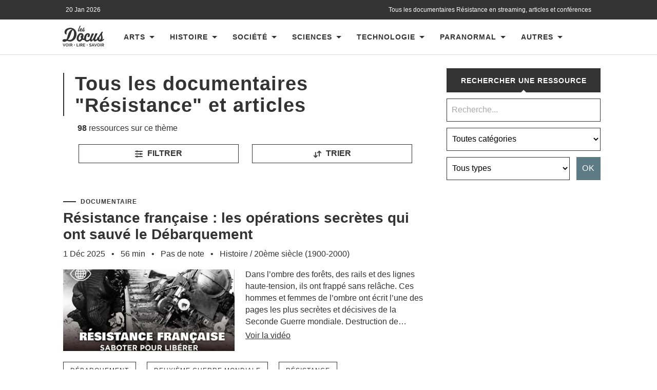

--- FILE ---
content_type: text/css; charset=utf-8
request_url: https://www.les-docus.com/wp-content/cache/background-css/1/www.les-docus.com/wp-content/cache/min/1/wp-content/themes/hemingway-child/style.css?ver=1768291523&wpr_t=1768925269
body_size: 25242
content:
figcaption{padding:10px!important;line-height:160%!important;color:#666!important;background:#fff!important;border-left:2px solid #333!important}blockquote{padding:0 0 0 10px!important;line-height:160%!important;color:#666!important;background:#fff!important;margin:15px 0 0 0!important;border-left:2px solid #999999!important}@media (max-width:766px){.affi img{border:1px solid #ddd}}@media (min-width:767px){.affi img{border:1px solid #ddd;margin:0 4% 4% 0!important;float:left;width:32%}}@media (max-width:800px){.post-content img{margin:10px 0 0 0}.post-content>img:first-child{margin:0 0 0 0}}@media (min-width:801px){.post-content img{margin:10px 0 0 -20px;max-width:103%}.post-content>img:first-child{margin:0 0 0 -20px}}.books{margin:0 0 60px 0}@media (max-width:767px){.livre{list-style:none;margin:0 5% 0 0;padding:0;width:46.9%;display:inline-block;vertical-align:top}#livre2{margin:0 0 6% 0}}@media (min-width:768px){.livre{list-style:none;margin:0 3% 0 0;padding:0;width:22.2%;display:inline-block;vertical-align:top}}#livre4{margin:0}.livre img{border:1px solid #ddd;margin:0 0 10px 0;width:100%}.booktitle{line-height:140%}div.post-content>p:first-child{margin:0}div.post-content p:nth-child(2){margin:0}@media (max-width:767px){.post-content br{content:"";display:block;font-size:0;height:15px}}@media (min-width:768px){.post-content br{content:"";display:block;font-size:0;height:20px}}html,body{margin:0;padding:0}h1,h2,h3,h4,h5,h6,p,blockquote,address,big,cite,code,em,font,img,small,strike,sub,sup,li,ol,ul,fieldset,form,label,legend,button,table,caption,tr,th,td{margin:0;padding:0;border:0;font-weight:400;font-style:normal;font-size:100%;line-height:1;font-family:inherit;text-align:left}.titrepage2{color:#333;font-family:"Arial",sans-serif;font-weight:700;letter-spacing:1px;margin-bottom:5%;display:block;text-align:center;background:#fff;font-size:24px;text-transform:uppercase}table{border-collapse:collapse;border-spacing:0}ol,ul{list-style:none;clear:both}.blog-menu{clear:both;list-style:outside none none;margin:0 auto;width:99%}blockquote:before,blockquote:after{content:""}a{outline:none}input[type=search]{-moz-appearance:none;-webkit-appearance:none}input[type="search"]::-webkit-search-decoration,input[type="search"]::-webkit-search-cancel-button,input[type="search"]::-webkit-search-results-button,input[type="search"]::-webkit-search-results-decoration{display:none}body{margin:0;padding:0;border:none;background:#FFF;color:#333;font-family:'Arial',sans-serif;-webkit-font-smoothing:subpixel-antialiased}body a{color:#333;text-decoration:none}body a:hover{color:#edc594;text-decoration:none}*{box-sizing:border-box;-moz-box-sizing:border-box;-webkit-box-sizing:border-box}img{max-width:100%;height:auto}h1 img{max-width:250px;width:250px;height:auto;margin:0 0 10px 0}figure{margin:0}.hidden{display:none}.clear{clear:both}.left{float:left}.right{float:right}::selection{background:#edc594;color:#333}::-webkit-input-placeholder{color:#A9A9A9}:-ms-input-placeholder{color:#A9A9A9}body a,.post-tags a::after{-webkit-transition:all 0.1s ease-in-out;-moz-transition:all 0.1s ease-in-out;-ms-transition:all 0.1s ease-in-out;-o-transition:all 0.1s ease-in-out;transition:all 0.1s ease-in-out}.nav-toggle,.nav-toggle .bar,.blog-menu a,.blog-menu ul .has-children,.blog-title a,.post-title a,.format-bubble,.post-meta a,.featu#edc594-media a,.content form input,.content form textarea,.media-caption,.post-nav a,input#s,#searchsubmit,.widget-content ul li,.widget_recent_entries a,.search-toggle.active .metal,.search-toggle.active .handle,a.more-link,.dribbble-shot img,.flickr_badge_image a img{-webkit-transition:all 0.2s ease-in-out;-moz-transition:all 0.2s ease-in-out;-ms-transition:all 0.2s ease-in-out;-o-transition:all 0.2s ease-in-out;transition:all 0.2s ease-in-out}.tothetop{-webkit-transition:all 0.3s ease-in-out;-moz-transition:all 0.3s ease-in-out;-ms-transition:all 0.3s ease-in-out;-o-transition:all 0.3s ease-in-out;transition:all 0.3s ease-in-out}@media (min-width:729px){.footer_pub_300{width:320px;margin:0 auto;display:none}.footer_pub_468{width:468px;margin:0 auto;display:none}.footer_pub_728{width:728px;margin:0 auto;margin-top:2%;++}}@media (min-width:469px) and (max-width:728px){.footer_pub_300{width:320px;margin:0 auto;display:none}.footer_pub_468{width:468px;margin:0 auto;margin-top:5%}.footer_pub_728{width:728px;margin:0 auto;display:none}}@media (max-width:468px){.footer_pub_300{width:320px;margin:0 auto;margin-top:7%}.footer_pub_468{width:468px;margin:0 auto;display:none}.footer_pub_728{width:728px;margin:0 auto;display:none}}.section{padding:10% 0;position:relative}.section.large-padding{padding:3% 0}.section.medium-padding{padding:5% 0}.section.small-padding{padding:2.5% 0}.section.no-padding{padding:0}.section.bg-dark-light{background:#262626}.bg-shade{position:absolute;top:0;right:0;bottom:0;left:0;background:#262626}.section-inner{width:1080px;max-width:100%;margin:0 auto;position:relative}@media (max-width:800px){.credits-inner{padding:3%}}@media (min-width:801px){.credits-inner{padding:1% 0;max-width:1024px;margin:0 auto}}.navigation-inner{width:1040px;max-width:100%;margin:0 auto;background:#fff;margin-top:-265px}@media (min-width:801px){.big-wrapper{overflow:hidden;background:#fff}.content{width:63%}}@media (max-width:800px){.big-wrapper{overflow:hidden;background:#fff}.content{width:60%}}.wrapper{margin-top:35px}.content.center{margin-left:auto;margin-right:auto}.content.full-width{width:100%}.sidebar{width:33.8%}.sidebar h2{font-size:14px;text-transform:uppercase;font-weight:700;margin-bottom:4%;padding-bottom:5%}.header-cover{overflow-y:hidden}.header{padding:30px 0 295px 0;background:no-repeat center;background-size:cover;-moz-background-size:cover;-webkit-background-size:cover}.header-inner{z-index:0;text-align:center}.blog-logo{display:inline-block}.blog-logo a,.blog-logo img{display:block}.blog-logo img{max-height:250px;width:auto;max-width:100%;height:auto}.blog-title{width:100%;text-align:center;font-family:'Arial',sans-serif}.blog-title a{color:#fff;text-transform:uppercase;letter-spacing:3px;font-weight:700;display:block;margin:0 0 0 0;font-size:16px}.blog-title a span{display:block;margin:10px 0 0 0;text-transform:lowercase}.blog-description:before{content:"";display:block;width:100px;height:2px;background:rgba(255,255,255,.1);margin:20px auto}.blog-description{font-family:'Arial',sans-serif;text-align:center;color:rgba(255,255,255,.4);font-weight:300}.mobile-menu{display:none}.blog-menu li{position:relative}.blog-menu>li{float:left;margin:0 0 0 0}.blog-menu>li:before{display:block;position:absolute;left:0;top:50%;margin-top:-9px;margin-left:-3px;font-size:16px;color:#fff;font-weight:300;z-index:1000}.blog-menu>li:first-child:before{content:none}.blog-menu a{display:block;padding:27px 13px 27px 13px;text-transform:uppercase;color:#333;font-size:14px;letter-spacing:2px;font-weight:700}.blog-menu>.has-children a,.blog-menu>.page_item_has_children a{padding-right:35px}.blog-menu>.has-children::after,.blog-menu>.page_item_has_children::after{content:"";display:block;border:5px solid transparent;border-top-color:#333;position:absolute;z-index:1001;right:17px;top:50%;margin-top:-2px}.blog-menu>.has-children:hover::after,.blog-menu>.page_item_has_children:hover::after{border-top-color:#FFF}.blog-menu li:hover a{background-color:#1D1D1D;cursor:pointer}.blog-menu li:hover>a{color:#edc594}.blog-menu ul{position:absolute;left:-9999px;display:none;z-index:999}.blog-menu ul li{float:none;display:block}.blog-menu ul>.has-children::after,.blog-menu ul>.page_item_has_children::after{content:"";display:block;border:6px solid transparent;border-left-color:rgba(255,255,255,.4);position:absolute;z-index:1001;right:10px;top:50%;margin-top:-5px}.blog-menu ul>.has-children:hover::after,.blog-menu ul>.page_item_has_children:hover::after{border-right-color:#FFF}.blog-menu ul li{width:240px;background:#1d1d1d}.blog-menu ul a{padding:20px 0;margin:0 20px;line-height:160%;-moz-box-sizing:border-box;-webkit-box-sizing:border-box;box-sizing:border-box;border-bottom:1px solid rgba(255,255,255,.1);color:#fff;font-weight:400}.blog-menu ul>li:last-child a{border-bottom-width:0}.blog-menu li:hover>ul{opacity:1;left:0;display:block}.save-rating{margin:20px 0 0 0;background:#edc594 none repeat scroll 0 0;color:#fff;display:block;line-height:1;padding:8px 11px;border:none}.blog-menu ul li:hover>ul{top:0;left:240px;margin-left:0}.posts{overflow:hidden}.post,.page{border-bottom:0 solid #ddd;margin-bottom:5%;padding:5% 5% 6% 5%;background:#fff}@media (min-width:801px){.admobile{display:none}}.admobile{border-bottom:0 solid #ddd;margin-bottom:5%;padding:5%;background:#fff;text-align:center}@media (max-width:470px){.post,.page{padding-bottom:7%;border-bottom:0 solid #ddd;margin-bottom:6%}}.single-post .post,.single-page .post,.post:last-child,.page:last-child{border-bottom:0 solid #ddd}.featu#edc594-media{position:relative;display:block;margin-bottom:3%}.featu#edc594-media a,.featu#edc594-media img{display:block}.featu#edc594-media img{border-radius:4px}.featu#edc594-media iframe{display:block;border:none;max-width:100%;height:auto}.featu#edc594-media .sticky-post{position:absolute;top:5%;right:0;padding:8px 10px;border-radius:3px 0 0 3px;background:#edc594;color:#FFF;font-size:.7em;text-transform:uppercase;letter-spacing:1px;z-index:10}.media-caption-container{position:absolute;width:95%;margin-left:2.5%;bottom:1.5em;text-align:center;font-size:.85em}.media-caption{display:inline-block;padding:7px 11px;border-radius:3px;background:#262626;background:rgba(38,38,38,.75);color:#FFF;text-align:center;line-height:160%}.media-caption:hover{background:#262626;color:#FFF}.message{text-align:center;margin:10px}.share{float:right;padding:2% 0 0 0}.post-header p{display:-webkit-box;-webkit-line-clamp:5;-webkit-box-orient:vertical;overflow:hidden;text-overflow:ellipsis;line-height:145%}@media (max-width:470px){.share{float:right;padding:2% 0 0 0}}.post-header{margin-bottom:0%}.post-header img{float:left;padding:0 25px 3% 0;height:180px;margin:6px 0 0 0}.post-title{font-size:1.7em;font-weight:700;line-height:120%;margin-bottom:3%;font-family:'Arial',sans-serif;-ms-word-break:break-all;word-break:break-word;-webkit-hyphens:auto;-moz-hyphens:auto;hyphens:auto}.post-title,.post-title a{color:#333}.post-meta a{color:#bbb}.post-meta a:hover{color:#edc594}.post-meta .date-sep{margin:0 5px;color:#DDD}.post-content a{text-decoration:underline}.post-content iframe{margin-bottom:2%;width:100%}.yvii_single_video_player{margin-bottom:5%}.post-content a.more-link{display:inline-block;background:#262626;padding:10px 18px;color:#FFF;font-size:.85em;border-radius:4px}.post-content a.more-link:hover{background:#edc594;color:#FFF;text-decoration:none!important}.blog .format-aside .post-meta,.archive .format-aside .post-meta,.search .format-aside .post-meta{text-align:center}.blog .format-aside .post-content,.archive .format-aside .post-content,.search .format-aside .post-content{padding:20px;background:#EEE;margin-top:20px;border-radius:3px}.blog .format-quote .post-meta,.archive .format-quote .post-meta,.search .format-quote .post-meta{text-align:center}.blog .format-quote .post-content,.archive .format-quote .post-content,.search .format-quote .post-content{margin-top:20px;padding:40px;background:#262626;color:#FFF;border-radius:3px}.blog .format-quote .post-content blockquote,.archive .format-quote .post-content blockquote,.search .format-quote .post-content blockquote{background:none;color:#FFF;padding:0;font-size:1.25em;margin-bottom:0}.blog .format-quote .post-content blockquote p,.archive .format-quote .post-content blockquote p,.search .format-quote .post-content blockquote p{text-align:center}.blog .format-quote .post-content blockquote cite,.archive .format-quote .post-content blockquote cite,.search .format-quote .post-content blockquote cite{display:block;text-align:center;color:rgba(255,255,255,.75);font-size:1rem;font-weight:400}.blog .format-quote .post-content blockquote cite a,.archive .format-quote .post-content blockquote cite a,.search .format-quote .post-content blockquote cite a{color:rgba(255,255,255,.75)}.blog .format-quote .post-content blockquote cite a:hover,.archive .format-quote .post-content blockquote cite a:hover,.search .format-quote .post-content blockquote cite a:hover{text-decoration:none}.post-meta-bottom{border-top:0;padding:0;margin:0}.post-categories{position:relative;font-size:.85em;font-weight:400;color:#999;line-height:120%;padding-left:36px}.category-icon,.category-icon:after,.front-flap,.front-flap:after{display:block;position:absolute}.category-icon{left:0;top:2px;width:24px;height:16px;background:#727272;border-radius:0 2px 2px 2px}.category-icon:after{content:"";width:12px;height:3px;top:-3px;left:0;background:#727272;border-radius:1px 1px 0 0}.front-flap{height:13px;width:22px;bottom:-1px;right:-2px;background:#727272;border-radius:2px;border:1px solid #FFF;-webkit-transform:skew(-25deg,0deg);-moz-transform:skew(-25deg,0deg);-ms-transform:skew(-25deg,0deg);-o-transform:skew(-25deg,0deg);transform:skew(-25deg,0deg)}.post-categories a:hover{text-decoration:underline}.post-tags{margin-left:0;font-style:italic}.post-tags a::after{height:0;position:absolute;top:0;left:-12px;width:0}.post-tags a:before{display:block;position:absolute;left:-4px;top:50%;margin-top:-2px;width:2px;height:2px;background:#FFF;border-radius:99px;z-index:10}.post-tags a:hover{color:#edc594}.post-tags a:hover:after{border-right-color:#edc594}.post-nav a{position:relative;padding:25px 0;max-width:49%;color:#333}.post-nav h5{text-transform:uppercase;letter-spacing:1px;font-size:.7em;color:#999;margin-bottom:7px;font-weight:700}.post-nav-newer h5{text-align:right}.post-nav-newer,a.post-nav-newer{float:right;text-align:right}.post-nav a:hover{color:#edc594}.post-content a:hover{text-decoration:underline}@media (min-width:1050px){#ancres_mobile{display:none}#ancres_main{width:100%;margin:0 0 6% 0;overflow:hidden;list-style:none}#ancres_main li{float:left;width:31%;border:1px solid #000;text-align:center;padding:0 0 2px 0}#ancres_main li a:hover{text-decoration:none}}@media (min-width:801px) and (max-width:1049px){#ancres_main{display:none}#ancres_mobile{width:100%;margin:0 0 6% 0;overflow:hidden;list-style:none}#ancres_mobile li{float:left;width:31%;border:1px solid #000;text-align:center;padding:0 0 2px 0}#ancres_mobile li a:hover{text-decoration:none}}@media (min-width:419px) and (max-width:800px){#ancres_main{display:none}#ancres_mobile{width:100%;margin:0 0 5% 0;overflow:hidden;list-style:none}#ancres_mobile li{float:left;width:31%;border:1px solid #000;text-align:center;padding:1px 0 2px 0}#ancres_mobile li a:hover{text-decoration:none}}@media (max-width:418px){h1 img{max-width:80%;height:auto;margin:0 0 10px 0}#ancres_main{display:none}#ancres_mobile{width:100%;margin:0 0 7% 0;overflow:hidden;list-style:none}#ancres_mobile li{float:left;width:31%;border:1px solid #000;text-align:center;padding:2px 0 2px 0}#ancres_mobile li a:hover{text-decoration:none;padding:0 0 3px 0}}.post-content #adsense{float:left;width:240px}.post-content p{float:right;width:100%}.post-content p,.post-content blockquote,.post-content ul,.post-content ol,.post-content address,.post-content dl,.post-content .wp-caption,.post-content pre{line-height:160%;margin-top:3%}@media (max-width:470px){.post-content p,.post-content blockquote,.post-content ul,.post-content ol,.post-content address,.post-content dl,.post-content .wp-caption,.post-content pre{line-height:160%;margin-top:4%}}.post-content h1,.post-content h2,.post-content h3,.post-content h4,.post-content h5,.post-content h6{margin:0 0 20px;color:#1d1d1d;line-height:120%}.post-content h1{font-size:2em;font-weight:700}.post-content h2{font-size:1.75em;font-weight:700}.post-content h3{font-size:1.5em;font-weight:700}.post-content h4{font-size:1.25em}.post-content h5{font-size:1.1em}.post-content h6{font-size:.9em;font-weight:700;text-transform:uppercase;letter-spacing:1px}.post-content h1+h1,.post-content h1+h2,.post-content h1+h3,.post-content h1+h4,.post-content h1+h5,.post-content h1+h6,.post-content h2+h1,.post-content h2+h2,.post-content h2+h3,.post-content h2+h4,.post-content h2+h5,.post-content h2+h6,.post-content h3+h1,.post-content h3+h2,.post-content h3+h3,.post-content h3+h4,.post-content h3+h5,.post-content h3+h6,.post-content h4+h1,.post-content h4+h2,.post-content h4+h3,.post-content h4+h4,.post-content h4+h5,.post-content h4+h6,.post-content h5+h1,.post-content h5+h2,.post-content h5+h3,.post-content h5+h4,.post-content h5+h5,.post-content h5+h6,.post-content h6+h1,.post-content h6+h2,.post-content h6+h3,.post-content h6+h4,.post-content h6+h5,.post-content h6+h6{margin-top:30px}.post-content blockquote{padding:1.1em;line-height:160%;color:#666;background:#EEE;font-family:'Arial','Helvetica Neue',sans-serif}.post-content cite{font-weight:700;letter-spacing:1px;text-transform:uppercase;line-height:140%;color:#666}.post-content cite:before{content:"— "}.post-content blockquote cite{display:block;margin-top:1em;font-size:.8em}.post-content blockquote cite em{font-style:italic;font-weight:700}em,q{font-style:italic}.post-content strong em,.post-content em strong{font-weight:700;font-style:italic}.post-content big{font-size:1.25em}abbr,acronym{cursor:help}code,kbd,pre{font-size:.85em;background:#EEE;font-family:Menlo,Monaco,monospace}.post-content .highlight{background:#fcf8a5;width:auto;display:inline;padding:2px 3px}.post-content kbd,.post-content code{padding:5px;border-radius:3px}.post-content dl{line-height:160%}.post-content dl dt{font-weight:700}.post-content hr{width:50%;height:2px;background:#EEE;margin:2em auto;border:0}.post-content ul{list-style:disc;margin-left:1.5em}.post-content ul ul{list-style:circle}.post-content ul ul ul{list-style:square}.post-content ol{list-style:decimal;margin-left:1.5em}.post-content ol ol{list-style:lower-alpha}.post-content ol ol ol{list-style:lower-roman}.post-content ul ul,.post-content ul ol,.post-content ol ul,.post-content ol ol{margin-bottom:0}.post-content li{margin-bottom:.5em;line-height:170%}.post-content ol>li:last-child,.post-content ul>li:last-child{margin-bottom:0}.post-content address{padding:3% 3.5%;background:#F1F1F1}.post-content pre{white-space:pre-wrap;white-space:-moz-pre-wrap;white-space:-pre-wrap;white-space:-o-pre-wrap;word-wrap:break-word;line-height:140%;padding:2% 2.5%;background:#f1f1f1}.post-content .alignleft,.post-content .alignright{margin-bottom:1.2em}.post-content .wp-caption .alignleft,.post-content .wp-caption .alignright{margin-bottom:0}.post-content .alignleft{float:left;margin-right:1em}.post-content .alignright{float:right;margin-left:1em}.post-content .wp-caption-text,.post-content .gallery-caption{font-size:.85em;padding-top:.5em;color:#888;text-align:center}.post-content .gallery-caption{font-size:16px;line-height:24px}.post-content table{border-collapse:collapse;border-spacing:0;empty-cells:show;font-size:.9em;width:100%;margin-bottom:1.1em}.post-content th,.post-content td{padding:2%;margin:0;overflow:visible;line-height:120%;border-bottom:0 solid #DDD}.post-content caption{color:#1d1d1d;text-align:center;padding:2%}.post-content thead{vertical-align:bottom;white-space:nowrap}.post-content th{font-weight:700;color:#1d1d1d}.post-content table tbody>tr:nth-child(odd)>td{background:#f9f9f9}.post-content fieldset{padding:25px;border:2px solid #eee;margin-bottom:1em}.post-content fieldset legend{font-size:.8rem;line-height:1;font-weight:700;text-transform:uppercase;letter-spacing:2px;padding:10px 12px;background:#edc594;color:#fff}.post-content label{font-size:1rem;font-weight:700}.post-content input,.post-content textarea{font-family:'Arial',sans-serif}.post-content input[type="text"],.post-content input[type="tel"],.post-content input[type="url"],.post-content input[type="password"],.post-content textarea{width:100%;padding:16px 16px;font-size:.9em;border:none;color:#333;background:#f2f2f2;border-radius:3px;-webkit-appearance:none}.post-content input[type="file"]{padding:10px;background:#f2f2f2;border-radius:3px}.post-content textarea{height:180px;line-height:140%}.post-content input[type="text"]:focus,.post-content input[type="tel"]:focus,.post-content input[type="url"]:focus,.post-content input[type="password"]:focus,.post-content textarea:focus{outline:none}.post-content input[type="submit"],.post-content input[type="reset"],.post-content input[type="button"]{padding:12px 16px;margin:0;border:none;background:#333;color:#fff;font-size:.9rem;line-height:1;-webkit-appearance:none;border-radius:3px;-webkit-appearance:none}.post-content input[type="submit"]+input[type="reset"],.post-content input[type="submit"]+input[type="button"],.post-content input[type="reset"]+input[type="submit"],.post-content input[type="reset"]+input[type="button"],.post-content input[type="button"]+input[type="reset"],.post-content input[type="submit"]+input[type="submit"]{margin-left:10px}.post-content input[type="submit"]:hover,.post-content input[type="reset"]:hover,.post-content input[type="button"]:hover{cursor:pointer;background:#edc594;color:#fff}.post-content input[type="submit"]:focus,.post-content input[type="submit"]:active{outline:none}.comments,.comment-respond{border-top:4px solid #EEE;padding-top:4%}.post-meta-bottom+.comments,.post-meta-bottom+.comment-respond{border-top:none;padding-top:0}.comments-title,#reply-title,.pingbacks-title{font-family:"Arial",sans-serif;font-size:1.5em;font-weight:700;letter-spacing:1px}.comments-title{font-family:"Arial",sans-serif;font-size:1.5em;font-weight:700;letter-spacing:1px;padding-bottom:3%;width:200px;float:left}.add{padding:3px 0 0;width:auto;float:left;text-decoration:underline;margin:0 0 4% 0}li.comment,li>div.comment{margin-bottom:3%;position:relative}li>div.comment{padding-bottom:2%;border-bottom:1px solid #EEE}.commentlist>li:first-child>div.comment:first-child{border-top:1px solid #EEE;padding-top:3%}.children>li>div.comment{padding-left:10%}.children .children>li>div.comment{padding-left:20%}.children .children .children>li>div.comment{padding-left:30%}.children .children .children .children>li>div.comment{padding-left:40%}.children .children .children .children .children>li>div.comment{padding-left:50%}.comment .children li:last-child{margin-bottom:0}.commentlist>li.comment:last-child,.commentlist>li.comment div.comment:last-child{margin-bottom:0}.comments .pingbacks{margin-top:5.5%}.pingbacks-inner{margin:0 auto}.pingbacks-title{margin-bottom:20px}.pingbacklist li{padding:.5em;line-height:160%}.pingbacklist a:hover{text-decoration:underline}.pingbacklist li:nth-child(odd){background:#f9f9f9}.pingbacklist .comment-edit-link{color:#999}.pingbacklist .comment-edit-link:hover{color:#1d1d1d;text-decoration:none}.comment-meta .avatar{display:block;height:50px;width:50px;border-radius:999px;float:left}.comment-actions{font-size:.7em;color:#1d1d1d;letter-spacing:1px;text-align:right;text-decoration:underline;font-size:1em;font-style:italic}.comment-actions a{margin-left:0}.comment-actions a:first-child{margin-left:0}.comment-meta-content cite{font-size:1.075em;color:#1d1d1d;margin-bottom:5px;display:block;font-weight:700}.bypostauthor .comment-meta-content cite .post-author{font-weight:400;color:#999;margin-left:3px;letter-spacing:0}.comment-meta-content cite a{color:#1d1d1d}.comment-meta-content cite a:hover{color:#edc594}.comment-meta-content p{font-size:.8em;text-transform:uppercase}.comment-meta-content p a{color:#999;letter-spacing:1px}.comment-meta-content p a:hover{color:#edc594}.comment-awaiting-moderation{position:absolute;right:0;top:4px;font-weight:700;display:block;padding:10px;background:#CCC;border-radius:3px;font-size:.8rem;color:#FFF;text-transform:uppercase;letter-spacing:1px}.comment-awaiting-moderation:hover{background:#1d1d1d}.comment-nav-below{margin-top:10%;margin-bottom:-5%;border-top:4px solid #EEE;padding-top:5%;background:none;font-size:.85em;font-weight:700;text-transform:uppercase;letter-spacing:1px}.comment-nav-below a{color:#666}.comment-content{font-size:1em}.comment-content h1,.comment-content h2,.comment-content h3,.comment-content h4,.comment-content h5,.comment-content h6{font-size:1.25em;font-weight:500;margin-top:50px;margin-bottom:10px;text-transform:none}.comment-respond{border-top:0;padding-top:0}.comments+.comment-respond{padding-top:4%}#reply-title{margin-bottom:3%}#respond a:hover{text-decoration:underline}#respond .content-section-right{border-radius:0 0 4px 4px;border-top:1px solid #EEE;z-index:12}.nocomments{margin-top:10%;color:#666;text-align:center}#cancel-comment-reply-link{margin-left:10px;font-size:.9rem;text-transform:uppercase;letter-spacing:1px;font-weight:700}#respond p,#respond code{line-height:160%}#respond code{border-radius:2px}.comment-form p{margin-bottom:20px}.comment-form p:last-child{margin-bottom:0}p.comment-notes,p.logged-in-as{margin-bottom:4%;color:#666}#respond form label,.comment-form .requi#edc594{display:none}.comment-form input[type="text"],.comment-form input[type="email"],.comment-form input.password,.comment-form textarea{-webkit-appearance:none;border:none;background:#FAFAFA;font-size:1em;color:#1d1d1d;font-family:'Arial','Helvetica Neue',sans-serif;border-radius:3px;padding:16px;margin:0;width:100%;border:1px solid #EEE}.comment-form textarea{line-height:160%;height:250px}.comment-form input[type="text"]:focus,.comment-form input[type="email"]:focus,.comment-form input.password:focus,.comment-form textarea:focus{outline:none;background-color:#EEE;color:#1d1d1d}.comment-form input{max-width:75%}.comment-form input[type="submit"]{width:auto;max-width:none;padding:16px 18px;margin-bottom:0;border:none;background:#1D1D1D;color:#FFF;font-family:'Arial',sans-serif;font-size:.925rem;border-radius:4px}.comment-form input[type="submit"]:hover{cursor:pointer;background:#edc594;color:#FFF}.comment-form input[type="submit"]:active{top:1px;position:relative}p.form-allowed-tags{margin-top:1.5em;line-height:160%}.form-submit{margin-top:1.5em}.page-title{margin-bottom:4%;text-align:center}.related_posts{margin-top:0;padding:5%;border-bottom:0 solid #ddd;overflow:hidden;clear:both;background:#fff;margin-bottom:0}.related_posts .headerrelated{border-left:2px solid #333;padding:0 0 0 10px;margin:0 0 10px 0}.related_posts .headerrelated span{font-size:12px;font-family:'Arial';color:#333;font-weight:700;text-transform:uppercase;letter-spacing:1px;display:block;margin:0 0 5px 2px;padding:20px 0 0 0}.related_posts h3{font-family:"Arial",sans-serif;font-weight:700;padding-bottom:6%;font-size:1.7em;color:#333}h4{color:#1d1d1d;font-family:"Arial",sans-serif;font-weight:700;letter-spacing:1px;margin-bottom:3%;margin-top:6%;line-height:120%}h4 a{color:#333}.relatedcontent{overflow:hidden;padding:5px 0 5px 0}.relatedthumb a{display:block;background:#000;overflow:hidden}.pubspan{overflow:hidden;display:block;padding-bottom:5%}.bookspan{overflow:hidden;display:block;padding-bottom:5%}@media (min-width:520px){.bookspan{overflow:initial;display:block;padding-bottom:5%}}#desc{overflow:hidden;border-top:4px solid #eee;border-bottom:4px solid #eee;margin-bottom:4%;margin-top:4%;padding-bottom:4%;padding-top:4%}#desc h3{font-family:"Arial",sans-serif;font-size:1.5em;font-weight:700;letter-spacing:1px;padding-bottom:3.3%}#amazon{overflow:hidden;border-bottom:0 solid #ddd;margin-bottom:5%;padding:5% 5% 0 5%;background-color:#fff}#amazon h3{font-family:"Arial",sans-serif;font-size:1.7em;font-weight:700;padding-bottom:6%;color:#333}#amazon h3::after{content:"";display:block;width:85px;height:3px;background-color:#333;margin-top:4%}#amazon ul{overflow:hidden}#amazon ul li{width:50%;float:left;margin-bottom:7%}#amazon ul li img{display:none;border:1px solid #ddd}.pg-sas-testimonial{margin-top:5%;font-style:italic;text-align:center}#amazon ul li a img{width:100%;display:block}.thumbs_1,.thumbs_3{clear:both;padding:0 3% 0 0}.thumbs_2,.thumbs_4{padding:0 0 0 3%}.pg-sas-cost{display:none}#amazon iframe{margin:0 auto;display:block}.amazon_pub{overflow:hidden;background-color:#fff;padding:3%;border-bottom:0 solid #ddd;text-align:center}.pubdroite{float:right;width:300px}.pubgauche{float:left;width:300px}@media (max-width:800px){.amazon_pub{overflow:hidden;text-align:center;display:none}.pubdroite{float:none;width:100%}.pubgauche{display:none}}.affiliates{overflow:hidden;border-bottom:0 solid #ddd;margin-bottom:5%;padding:3% 3% 0 3%;background-color:#fff}.affiliates ul{overflow:hidden}.affiliates ul li{width:50%;float:left;margin-bottom:7%;line-height:160%;font-style:italic;text-align:center}.affiliates ul .thumb_1,.affiliates ul .thumb_3,.affiliates ul .thumb_5,.affiliates ul .thumb_7,.affiliates ul .thumb_9,.affiliates ul .thumb_11,.affiliates ul .thumb_13,.affiliates ul .thumb_15,.affiliates ul .thumb_17,.affiliates ul .thumb_19{padding:0 3% 0 0;clear:both}.affiliates ul .thumb_2,.affiliates ul .thumb_4,.affiliates ul .thumb_6,.affiliates ul .thumb_8,.affiliates ul .thumb_10,.affiliates ul .thumb_12,.affiliates ul .thumb_14,.affiliates ul .thumb_16,.affiliates ul .thumb_18,.affiliates ul .thumb_20{padding:0 0 0 3%}@media (max-width:800px){.affiliates h3{font-family:"Arial",sans-serif;font-size:38px;font-weight:700;color:#333;margin-bottom:6%;line-height:42px}}@media (min-width:801px){.affiliates h3{font-family:"Arial",sans-serif;font-size:38px;font-weight:700;color:#333;margin-bottom:3%;line-height:42px}}@media (max-width:800px){.affiliates h3::after{content:"";display:block;width:30px;height:2px;background-color:#333;margin-top:4%}}@media (min-width:801px){.affiliates h3::after{content:"";display:block;width:30px;height:2px;background-color:#333;margin-top:2%}}.affiliates ul li img{margin:0 0 5% 0;width:100%;display:none}.affiliates ul li a img{display:block;border:1px solid #ddd}.affiliates p{text-align:center;line-height:160%}.related_posts ul p{overflow:hidden;line-height:160%}.related_posts ul li{float:left;height:auto;width:48%}.related_posts ul li .subcategory{margin:16px 0 0 0}.related_posts ul li H4{font-size:22px;line-height:26px;letter-spacing:normal;margin:10px 0 10px 0}.related_posts ul li img{object-fit:cover;width:100%;height:180px}.social{margin:0;padding:0}.social li{float:left;margin:0 5px 0 0}.related_posts ul .thumb_1{clear:both;padding-bottom:4%}.related_posts ul .thumb_3{clear:both;padding-bottom:4%}.related_posts ul .thumb_5{clear:both;padding-bottom:4%}.related_posts ul .thumb_7{clear:both;padding-bottom:4%}.related_posts ul .thumb_9{clear:both;padding-bottom:4%}.related_posts ul .thumb_11{clear:both;padding-bottom:4%}.related_posts ul .thumb_13{clear:both;padding-bottom:4%}.related_posts ul .thumb_15{clear:both;padding-bottom:4%}.related_posts ul .thumb_17{clear:both;padding-bottom:4%}.related_posts ul .thumb_19{clear:both;padding-bottom:4%}.related_posts ul .thumb_2{float:right;padding-bottom:4%}.related_posts ul .thumb_4{float:right;padding-bottom:4%}.related_posts ul .thumb_6{float:right;padding-bottom:4%}.related_posts ul .thumb_8{float:right;padding-bottom:4%}.related_posts ul .thumb_10{float:right;padding-bottom:4%}.related_posts ul .thumb_12{float:right;padding-bottom:4%}.related_posts ul .thumb_14{float:right;padding-bottom:4%}.related_posts ul .thumb_16{float:right;padding-bottom:4%}.related_posts ul .thumb_18{float:right;padding-bottom:4%}.related_posts ul .thumb_20{float:right;padding-bottom:4%}.page-title{margin-bottom:4%;text-align:center}.page-title h4{position:relative;display:inline-block;text-transform:uppercase;font-size:.9em;letter-spacing:1px;font-weight:700;color:#999;padding-bottom:5px;border-bottom:2px solid #EEE}.archive-nav{text-align:center;padding:5%;background:#fff;margin-bottom:5%;border-bottom:0 solid #ddd}.archive-nav a{text-decoration:underline;text-transform:uppercase;letter-spacing:1px;margin:0 0 0 7px;font-weight:none}.current{font-weight:700;margin:0 0 0 7px;background-color:#fff}.archive-nav a:hover{color:#edc594}.archive-nav .post-nav-older{float:left}.archive-nav .post-nav-newer{float:right}.post-content .searchform{position:relative}.post-content .searchform input{height:60px}.post-content .searchform input#s{-webkit-appearance:none;width:99%;padding:18px 95px 18px 18px;background:#FFF;border:1px solid #DDD;border-right:none;font-family:'Arial',sans-serif;font-size:1rem;border-radius:3px 0 0 3px}.post-content .searchform #s:focus{outline:none;background:#EEE;color:#1d1d1d}.post-content .searchform #searchsubmit{-webkit-appearance:none;position:absolute;right:0;top:0;width:85px;line-height:1;border:none;background:#edc594;border:1px solid #edc594;color:#FFF;text-transform:uppercase;letter-spacing:1px;font-size:.8rem;font-family:'Arial',sans-serif;border-radius:0 3px 3px 0}.post-content .searchform #searchsubmit:hover{cursor:pointer;background-color:#089D80;border-color:#089D80}.archive-col{font-size:.9em}.page-template-template-archives-php .post-content ul{margin-left:0;list-style:none}.page-template-template-archives-php .post-content ul li{margin-bottom:0;line-height:160%}.page-template-template-archives-php .post-content ul li a{display:block;border-bottom:1px solid #EEE;padding:8px 0}.page-template-template-archives-php .post-content ul li:last-child a{border-bottom:none}.page-template-template-archives-php .post-content ul.children li:first-child a{border-bottom:1px solid #EEE}.page-template-template-archives-php .post-content ul li a span{color:#999}.page-template-template-archives-php .post-content ul li a:hover{text-decoration:none;color:#666}.page-template-template-archives-php .post-content ul li a:hover{background-color:#F9F9F9;padding-left:12px}.post-edit-link{color:#bbb;letter-spacing:1px;font-style:italic}.widget{padding:3%;border-bottom:0 solid #ddd;background:#fff;margin-bottom:7%}.footer .widget{padding:7%;border-bottom:0 solid #ddd;background:none;margin-bottom:10%}.widget:last-child{border-bottom:0 solid #ddd;margin-bottom:0}.widget-title{font-family:'Arial',sans-serif;font-weight:700;margin-bottom:23px;color:#fff;letter-spacing:1px;font-size:16px;background:#333;padding:17px 16px 16px 16px;position:relative;text-transform:uppercase;text-align:center}@media (max-width:800px){.widget-title-search{display:none}}.widget-title-search{background:#333 none repeat scroll 0 0;color:#fff;font-family:"Arial",sans-serif;font-size:16px;font-weight:700;letter-spacing:1px;margin-bottom:23px;padding:17px 0 16px 0;position:relative;text-align:center;text-transform:uppercase}.widget-title-search::after{border-bottom:5px solid #fff;border-left:5px solid transparent;border-right:5px solid transparent;bottom:0;content:"";height:0;left:0;margin:auto;position:absolute;right:0;width:0}.widget-title-rating{background:#333 none repeat scroll 0 0;color:#fff;font-family:"Arial",sans-serif;font-size:16px;font-weight:700;letter-spacing:1px;padding:17px 16px 16px;position:relative;text-align:center;text-transform:uppercase}.footer .widget-title::after{content:"";display:block;width:85px;background-color:#fff;margin-top:17px;top:65%}.widget-title::after{position:absolute;right:0;bottom:0;left:0;width:0;height:0;margin:auto;content:"";border-right:5px solid transparent;border-bottom:5px solid #fff;border-left:5px solid transparent}.widget-title-rating::after{border-bottom:5px solid #fff;border-left:5px solid transparent;border-right:5px solid transparent;bottom:0;content:"";height:0;left:0;margin:auto;position:absolute;right:0;width:0}.widget-content{color:#555;font-size:1rem;line-height:140%}.widget-content *:last-child{margin-bottom:0;display:-webkit-box;-webkit-line-clamp:1;-webkit-box-orient:vertical;overflow:hidden;text-overflow:ellipsis}.widget-content a:hover{text-decoration:underline}.widget-content p{line-height:160%;margin-bottom:1em;text-align:center}.widget-content ul li{padding:10px 0;border-top:1px solid #EEE;line-height:160%;text-align:center}.widget-content li ul>li:first-child{margin-top:10px}.widget-content .page_item_has_children{padding-bottom:0}.widget-content li ul li{padding-left:16px}.widget-content ul li .post-date{margin-left:5px;color:#999}.widget-content>ul>li:first-child{border-top:0}.widget_search #searchsubmit:hover{cursor:pointer;background:#1d1d1d;color:#fff}#wp-calendar{color:#888;width:100%;max-width:100%;text-align:center;font-size:.9em}#wp-calendar a{color:#edc594}#wp-calendar,#wp-calendar caption,#wp-calendar tr,#wp-calendar td,#wp-calendar th{text-align:center}#wp-calendar caption,#wp-calendar th,#wp-calendar td{padding:4% 2%}#wp-calendar caption,#wp-calendar thead{color:#666;border-bottom:1px solid #EEE}#wp-calendar caption{text-transform:capitalize}#wp-calendar thead th{font-weight:700;text-transform:uppercase;font-size:.9em}#wp-calendar tfoot{border-top:1px solid #EEE}#wp-calendar tfoot td{padding:0}#wp-calendar tfoot #prev{text-align:left}#wp-calendar tfoot #next{text-align:right}#wp-calendar tfoot a{display:block;color:#999;padding:.6em}#wp-calendar tfoot a:hover{text-decoration:none;color:#edc594;background:rgba(255,255,255,.05)}.widget_tag_cloud .tagcloud a{font-size:0.9em!important}.tagcloud a{display:block;float:left;padding:8px 11px;line-height:1;margin:0 5px 5px 0;background:#edc594;color:#FFF;text-transform:lowercase}.tagcloud a:hover{background:#1d1d1d;text-decoration:none;color:#fff;color:#FFF}.flickr_badge_image{width:30%;margin-bottom:5%;margin-left:5%;overflow:hidden;float:left;line-height:0}#flickr_badge_image1,#flickr_badge_image4,#flickr_badge_image7,#flickr_badge_image10,#flickr_badge_image13,#flickr_badge_image16,#flickr_badge_image19,#flickr_badge_image22,#flickr_badge_image25{margin-left:0}.flickr_badge_image img{display:block;padding:5px;background:#EEE}.flickr_badge_image a:hover img{background:#edc594}.widgetmore a{display:block;clear:both;padding:.5em 0}.dribbble-shot{display:block;width:47.5%;margin-bottom:5%;margin-right:5%;overflow:hidden;float:left;line-height:0}.dribbble-shot:nth-child(2n){margin-right:0}.dribbble-shot img{display:block;padding:5px;background:#EEE}.dribbble-shot:hover img{background:#edc594}.footer.section.bg-dark{background:#1d1d1d}.footer{font-size:.9em;margin-top:3%}.footer a{color:#fff}.column{width:30%;margin-left:5%}.column:first-child{margin-left:0}.footer .widget{border-bottom-color:#1d1d1d}.footer .widget-title{color:#fff;letter-spacing:1px;font-weight:600;background:#1d1d1d}.footer .widget-content{color:#fff;text-align:center}.footer .widget-content ul li{border-top-color:rgba(255,255,255,.1)}.footer .widget-content>ul>li:first-child{border-top:none}.footer .widget_search #s:focus{outline:none;background:#FFF;border-color:#DDD;color:#1d1d1d}#wp-calendar caption,#wp-calendar thead{border-bottom-color:rgba(255,255,255,.1)}#wp-calendar tfoot{border-top-color:rgba(255,255,255,.1)}.footer .flickr_badge_image img,.footer .dribbble-shot img{background:rgba(255,255,255,.1)}.footer .flickr_badge_image a:hover img,.footer .dribbble-shot:hover img{background:#edc594}.footer .tagcloud a{background-color:rgba(255,255,255,.1);color:#FFF}.footer .tagcloud a:hover{background-color:#edc594;color:#FFF}.c#edc594its.no-padding{font-size:.8rem}.c#edc594its-inner{padding:25px 0 4%;border-top:2px solid rgba(255,255,255,.1);text-transform:uppercase;letter-spacing:1px}.c#edc594its,.c#edc594its a{color:#666}.c#edc594its-left{float:left}.c#edc594its-right{float:right}.tothetop:hover{cursor:pointer}img#wpstats{display:none}@media (max-width:1180px){body{font-size:16px}.wrapper{margin-top:0}.blog-menu a{display:block;font-size:14px;letter-spacing:1px;padding:27px 10px;text-transform:uppercase}}@media (max-width:1100px){body{font-size:16px}.wrapper{margin-top:0}.blog-menu{clear:both;list-style:outside none none;margin:0 auto;width:88%}.blog-menu a{display:block;font-size:14px;letter-spacing:1px;padding:27px 10px;text-transform:uppercase}}@media (max-width:800px){body{font-size:18px}.section-inner{max-width:100%;width:1040px}.content,.sidebar{width:100%;float:none;max-width:100%}.blog-menu a{color:#fff;display:block;font-size:13px;letter-spacing:1px;padding:27px 10px;text-transform:uppercase}.section.large-padding,.section.medium-padding{padding:40px 0}.footer{margin-top:60px}.navigation-inner{max-width:100%}.blog-menu{display:none}.toggle-container{display:block;background:#1D1D1D}.toggle{display:inline-block;position:relative;height:57px;width:32px;padding:20px 0}.toggle:hover{cursor:pointer}.nav-toggle{float:left;margin-left:7%}.search-toggle{float:right;margin-right:7%}.nav-toggle:hover{cursor:pointer}.nav-toggle .bar{display:block;width:24px;height:3px;margin-top:4px;background:#fff}.nav-toggle .bar:first-child{margin-top:0}.nav-toggle.active .bar{background-color:#FFF}.search-toggle .metal,.search-toggle .glass,.search-toggle .handle{position:absolute}.search-toggle .metal{width:24px;height:24px;top:16px;left:6px;border-radius:999px;background:#fff}.search-toggle .glass{width:20px;height:20px;top:18px;left:8px;border-radius:999px;background:#1D1D1D}.search-toggle .handle{height:2px;width:12px;top:38px;left:0;background:#fff;border-radius:2px 0 0 2px;-webkit-transform:rotate(-45deg);-moz-transform:rotate(-45deg);-ms-transform:rotate(-45deg);-o-transform:rotate(-45deg);transform:rotate(-45deg)}.search-toggle.active .metal,.search-toggle.active .handle{background:#FFF}.blog-search,.navigation{background:#333}.mobile-menu a{display:block;padding:24px;font-size:12px;border-bottom:1px solid rgba(255,255,255,.1);background:#282828;display:block;text-transform:uppercase;letter-spacing:1px;color:rgba(255,255,255,.4);font-size:13px}.mobile-menu a:hover,.mobile-menu .current-menu-item a{color:#FFF}.mobile-menu ul a{width:100%}.mobile-menu ul a{padding-left:40px}.mobile-menu ul ul a{padding-left:60px}.mobile-menu ul ul ul a{padding-left:80px}.mobile-menu ul ul ul ul a{padding-left:100px}.mobile-menu ul ul ul ul ul a{padding-left:120px}.blog-search{padding:7%}.blog-search .searchform{position:relative;overflow:hidden}.archive-nav{margin-top:2%}}@media (max-width:700px){body{font-size:16px}.blog-menu a{color:#fff;display:block;font-size:13px;letter-spacing:1px;padding:27px 10px;text-transform:uppercase}.wrapper{margin-top:5%}.header.section{padding:30px 0 280px 0}.blog-info{padding:20px}.blog-description:before{margin:16px auto}.blog-menu a{color:#fff;display:block;font-size:14px;letter-spacing:1px;padding:27px 8px;text-transform:uppercase}.single-post .post,.single-page .post,.post:last-child,.page:last-child{border-bottom:0 solid #ddd}.featu#edc594-media{margin-bottom:25px}.post-header{margin-bottom:0}.post-title{margin-bottom:4%}.post-content h1,.post-content h2,.post-content h3,.post-content h4,.post-content h5,.post-content h6{margin-top:30px;margin-bottom:10px}.post-content .alignleft,.post-content .alignright{float:none;width:auto;margin:0 auto 1.2em auto}.post-content .alignleft img,.post-content .alignright img{display:block;margin:0 auto}.comments{padding-top:6%;margin-top:6%}.comments-title,#reply-title{font-size:1.5em}.comment-meta-content{padding-top:9px}.comment-meta .comment-actions{display:none}.comment-content .comment-actions{display:block;position:relative;top:auto;right:auto}.comment-content h1,.comment-content h2,.comment-content h3,.comment-content h4,.comment-content h5,.comment-content h6{margin-top:30px;margin-bottom:10px}.comment-respond{margin-top:2%}#reply-title{margin-bottom:5%}.comment-form input{max-width:100%}.comment-form p{margin-bottom:16px}p.comment-notes,p.logged-in-as{margin-bottom:30px}.comment-form textarea{height:180px}.footer{margin-top:60px}.footer .column{width:100%;margin-left:0;padding-top:40px;border-top:4px solid rgba(255,255,255,.1)}.footer .column:first-child{margin-top:0;border-top:0;padding-top:0}.widget{margin-bottom:40px;border-bottom:4px solid rgba(255,255,255,.1);padding-bottom:40px}.c#edc594its.section{border-top:1px solid rgba(255,255,255,.1)}.c#edc594its-inner{padding:30px 0;border-top:0;text-align:center}.c#edc594its p{float:none;display:inline}.c#edc594its .right,.c#edc594its span{display:none}}@media (max-width:500px){body{font-size:16px}.navigation-inner{width:1040px;max-width:100%;margin:0 auto;background:#1D1D1D;margin-top:0}.header.section{padding:0 0}.post-title{font-size:1.7em}.post-author{display:none}.post-header .date-sep:nth-of-type(2){display:none}.media-caption-container{position:static;top:auto;left:auto;width:100%;margin:-3px 0 0 0}.media-caption{padding:10px;border-radius:0 0 4px 4px;background:#EEE;color:#666;width:100%}.media-caption:hover{background:#EEE;color:#666}.post-cat-tags p{display:block}.post-cat-tags p:last-child{margin-left:0;margin-top:10px}.single .post-nav{padding:0;font-size:1em}.single .post-nav a,.single .post-nav .post-nav-newer{max-width:100%;float:none;text-align:left;padding:20px 0}.single .post-nav .post-nav-newer{border-top:1px solid #EEE}.single .post-nav .post-nav-newer h5{text-align:left}.blog .format-quote .post-content,.archive .format-quote .post-content,.search .format-quote .post-content{padding:20px}.blog .format-quote .post-content blockquote,.archive .format-quote .post-content blockquote,.search .format-quote .post-content blockquote{font-size:1em}.blog .format-quote .post-content blockquote cite,.archive .format-quote .post-content blockquote cite,.search .format-quote .post-content blockquote cite{font-size:.75rem}.comment-meta-content{margin-left:0}.comment-content{margin-left:0}.archive-nav{margin-top:2%}.archive-nav a{font-size:.8rem}.footer{margin-top:40px}}@media (max-width:470px){.post-header img{float:left;padding:0 0 5% 0}}div.rating-form form{margin:0 auto;width:auto;max-width:100%;display:table;text-align:center;margin-top:5%}div.rating-form input[type=button]{display:inline-block;font-size:16px}div.rating-form form table{width:100%;text-align:left}div.rating-form form h4{font-weight:700;text-align:center}div.rating-form form table td{vertical-align:top}div.rating-form form table label{font-weight:400;vertical-align:text-top}div.rating-form form table .value{padding-bottom:10px;text-align:right}div.rating-form form table .value select{min-width:50px}div.rating-form form table input,div.rating-form form table textarea{min-weight:100%;width:100%}div.rating-form form table input[type=radio]{width:auto;margin-right:2px;margin-left:10px}div.rating-form form table input[type=button]{width:auto}div.rating-form form .delete-rating{margin-right:10px}div.rating-form form table label.input-label,div.rating-form form table label.textarea-label{display:block;padding-bottom:0}div.rating-form div.radio-option{display:inline-block}div.rating-form form table .action{text-align:right}.rating-form textarea{width:100%;max-width:100%}.rating-item .radio-option label{display:inline-block!important}.rating-item .radio-option{margin-right:10px;display:inline-block}.rating-item .radio-option input{margin-right:2px;display:inline-block}label.description input,label.description+select{margin-left:5px}.rating-item label.description+.radio-option{margin-right:10px}.before_title,.mr-star-rating-select .mr-minus{margin-right:5px}label.description{display:inline-block!important;line-height:160%;margin:0 0 16px 0}.mr-star-rating-select i,.mr-star-rating-select span{cursor:pointer}.mr-star-rating+.star-result,.mr-star-rating+.stat-result,.rating-result a+*,.rating-result>.count{margin-left:3px}.rating-result-summary{display:inline-block;margin-left:5px}.rating-result,.rating-result .count,.rating-result .mr-star-rating,.rating-result .star-result{display:inline-block}.rating-results-list .rating-result{padding:1% 0 0% 0}@media (max-width:470px){.rating-form h4{text-align:center;margin-top:5%}}.after_title,.before_title{font-size:65%;text-transform:none;font-weight:400;display:inline-block;margin-left:5px;text-align:left;vertical-align:top}.rating-results-list .count,.rating-results-list .star-result,.rating-results-list table tbody tr td{vertical-align:top}.rating-results-list tr td label,p.mr label{margin-bottom:0}.rating-results-list tr td{padding:23px 0 0!important}.rating-results-list table{margin-top:0!important;width:auto!important}.rating-results-list table tbody tr td,.rating-results-list-widget .rating-results-list table tbody tr td{display:table-cell}.rating-results-list table tbody tr+tr td{margin-top:2px}.after_content,.rating-form,.rating-results-list{margin-top:5%;margin-bottom:5%;margin:0 auto}.rating-form{margin-top:5%;margin-bottom:5%;padding:5%;background-color:#fff;border-bottom:0 solid #ddd}.rating-form h3{font-family:"Arial",sans-serif;font-size:1.7em;font-weight:700;padding-bottom:5%;color:#333}.rating-form h3::after{content:"";display:block;width:85px;height:3px;background-color:#333;margin-top:4%}.post h3{font-family:"Arial",sans-serif;font-size:1.7em;font-weight:700;padding-bottom:5%;color:#333}.count a{text-decoration:underline}.rating-results-list .rank,.rating-results-list .rating-result{margin-right:10px;line-height:1.4em}.rating-results-list .title{margin-right:3px;line-height:18px}.rating-results-list .mr-featured-img{text-align:center;padding-right:10px!important}.mr-featured-img img{width:60px;max-width:60px}.rating-results-list .rating-result-row+.star-result{margin-left:5px}.before_content{margin-bottom:1em}form.mr-filter{display:block;margin-bottom:10px}form.mr-filter label{font-weight:400}form.mr-filter select{margin-left:5px;margin-right:5px}form.mr-filter input[type=submit]{margin-top:5px}p.mr label.description{margin-right:10px}.rating-results-list table,.rating-results-list td,.rating-results-list th,.rating-results-list tr{border:none;border-width:0;border-spacing:0;width:auto;padding-left:0;padding-right:0;max-width:100%}.rating-form .rating-item .mr-star-rating-select{margin-right:5px}.rating-results-list h4{margin:0;color:#333}html,body{margin:0;padding:0}h1,h2,h3,h4,h5,h6,p,blockquote,address,big,cite,code,em,font,img,small,strike,sub,sup,li,ol,ul,fieldset,form,label,legend,button,table,caption,tr,th,td{margin:0;padding:0;border:0;font-weight:400;font-style:normal;font-size:100%;line-height:1;font-family:inherit;text-align:left}.bigtitle{margin-bottom:2%;display:block;border-bottom:0 solid #ddd;padding:3% 2%;background:#fff}@media (min-width:1024px){.bigtitle{margin-bottom:2%;display:block;border-bottom:0 solid #ddd;padding:3% 2%;background:#fff;margin-left:-4%}}.titrepageindex{color:#333;font-family:"Arial",sans-serif;font-weight:700;letter-spacing:1px;text-align:left;font-size:38px;line-height:42px;padding:0 0 0 2%;border-left:2px solid #333}.content .titrepage,.page-title .titrepage{color:#333;font-family:"Arial",sans-serif;font-weight:700;letter-spacing:1px;margin-bottom:0;display:block;text-align:left;background:#fff;font-size:28px;line-height:32px;padding-left:3%;border:0;border-left:2px solid #333}@media (min-width:801px){.content .titrepage,.page-title .titrepage{color:#333;font-family:"Arial",sans-serif;font-weight:700;letter-spacing:1px;margin-bottom:0;display:block;text-align:left;background:#fff;font-size:38px;line-height:42px;padding-left:3%;border:0;border-left:2px solid #333}}@media (max-width:699px){.post.docusalaune{padding-bottom:5%}.docusalaune .container{overflow:auto;white-space:nowrap;padding:0 0 0 0}.docusalaune .container::-webkit-scrollbar{display:none}.docusalaune .container{-ms-overflow-style:none;scrollbar-width:none}.docusalaune h2{color:#333;font-family:"Arial",sans-serif;font-weight:700;letter-spacing:1px;text-align:left;font-size:38px;line-height:42px;padding:0 0 20px 0}.docusalaune ul{margin:0 10px 0 0;padding:0;width:80%;display:inline-block;vertical-align:top}.docusalaune ul li{white-space:normal;line-height:150%}.docusalaune ul .alaunetitre{font-weight:700;margin:3% 0 0 0;font-size:22px;line-height:28px;display:-webkit-box;-webkit-line-clamp:2;-webkit-box-orient:vertical;overflow:hidden;text-overflow:ellipsis}.docusalaune ul .alaunecontent{margin:2% 0 0 0;font-size:16px}.docusalaune ul img{margin:0 0 0 0;height:180px;object-fit:cover}}@media (min-width:700px){.post.docusalaune{padding-bottom:3%;padding-top:2%}.docusalaune .container{overflow:auto;white-space:nowrap;padding:0 0 0 0}.docusalaune .container::-webkit-scrollbar{display:none}.docusalaune .container{-ms-overflow-style:none;scrollbar-width:none}.docusalaune h2{color:#333;font-family:"Arial",sans-serif;font-weight:700;letter-spacing:1px;text-align:left;font-size:38px;line-height:42px;padding:0 0 20px 0}.docusalaune ul{margin:0 2% 0 0;padding:0;width:31%;display:inline-block;vertical-align:top}.docusalaune ul li{white-space:normal;line-height:150%}.docusalaune ul .alaunetitre{font-weight:700;margin:5% 0 0 0;font-size:22px;line-height:28px;display:-webkit-box;-webkit-line-clamp:2;-webkit-box-orient:vertical;overflow:hidden;text-overflow:ellipsis}.docusalaune ul .alaunecontent{margin:3% 0 0 0;font-size:16px}.docusalaune ul img{margin:0 0 0 0;height:130px;object-fit:cover}}table{border-collapse:collapse;border-spacing:0}ol,ul{list-style:none;clear:both}@media (max-width:800px){.headerlogo{display:none}}@media (min-width:801px){.headerlogo{margin:10px 0 0 0;display:inline-block}}@media (max-width:800px){.blog-menu{}}.blog-menu{clear:none;list-style:outside none none;display:inline-block;width:auto;vertical-align:top;margin:0 0 0 20px}blockquote:before,blockquote:after{content:""}a{outline:none}input[type=search]{-moz-appearance:none;-webkit-appearance:none}input[type="search"]::-webkit-search-decoration,input[type="search"]::-webkit-search-cancel-button,input[type="search"]::-webkit-search-results-button,input[type="search"]::-webkit-search-results-decoration{display:none}body{margin:0;padding:0;border:none;background:#FFF;color:#333;font-family:'Arial',sans-serif;-webkit-font-smoothing:subpixel-antialiased}body a{color:#333;text-decoration:none}body a:hover{color:#edc594;text-decoration:none}*{box-sizing:border-box;-moz-box-sizing:border-box;-webkit-box-sizing:border-box}img{max-width:100%;height:auto}h1 img{max-height:180px;width:180px;height:auto;margin:0 0 10px 0}.hidden{display:none}.clear{clear:both}.left{float:left}.right{float:right}::selection{background:#edc594;color:#333}::-webkit-input-placeholder{color:#A9A9A9}:-ms-input-placeholder{color:#A9A9A9}body a,.post-tags a::after{-webkit-transition:all 0.1s ease-in-out;-moz-transition:all 0.1s ease-in-out;-ms-transition:all 0.1s ease-in-out;-o-transition:all 0.1s ease-in-out;transition:all 0.1s ease-in-out}.nav-toggle,.nav-toggle .bar,.blog-menu a,.blog-menu ul .has-children,.blog-title a,.post-title a,.format-bubble,.post-meta a,.featu#edc594-media a,.content form input,.content form textarea,.media-caption,.post-nav a,input#s,#searchsubmit,.widget-content ul li,.widget_recent_entries a,.search-toggle.active .metal,.search-toggle.active .handle,a.more-link,.dribbble-shot img,.flickr_badge_image a img{-webkit-transition:all 0.2s ease-in-out;-moz-transition:all 0.2s ease-in-out;-ms-transition:all 0.2s ease-in-out;-o-transition:all 0.2s ease-in-out;transition:all 0.2s ease-in-out}.tothetop{-webkit-transition:all 0.3s ease-in-out;-moz-transition:all 0.3s ease-in-out;-ms-transition:all 0.3s ease-in-out;-o-transition:all 0.3s ease-in-out;transition:all 0.3s ease-in-out}@media (min-width:729px){.footer_pub_300{width:320px;margin:0 auto;display:none}.footer_pub_468{width:468px;margin:0 auto;display:none}.footer_pub_728{width:728px;margin:0 auto;margin-top:2%;++}}@media (min-width:469px) and (max-width:728px){.footer_pub_300{width:320px;margin:0 auto;display:none}.footer_pub_468{width:468px;margin:0 auto;margin-top:5%}.footer_pub_728{width:728px;margin:0 auto;display:none}}@media (max-width:468px){.footer_pub_300{width:320px;margin:0 auto;margin-top:7%}.footer_pub_468{width:468px;margin:0 auto;display:none}.footer_pub_728{width:728px;margin:0 auto;display:none}}.section{padding:10% 0;position:relative}.section.large-padding{padding:3% 0}.section.medium-padding{padding:5% 0}.section.small-padding{padding:2.5% 0}.section.no-padding{padding:0;background:#fff}.section.bg-dark-light{background:#333}.bg-shade{position:absolute;top:0;right:0;bottom:0;left:0;background:#262626}.navigation{border-bottom:1px solid #ddd}.section-inner{width:1080px;margin:0 auto;position:relative}.navigation-inner{width:1040px;max-width:auto;margin:0 auto;background:#fff}@media (min-width:801px){.big-wrapper{overflow:hidden;background:#fff}.content{width:70%}}@media (max-width:800px){.big-wrapper{overflow:hidden;background:#fff}.content{width:60%}}.wrapper{margin-top:1%}.content.center{margin-left:auto;margin-right:auto}.content.full-width{width:100%}.sidebar{width:30%;max-width:320px}.sidebar h2{background:#333 none repeat scroll 0 0;color:#fff;font-family:Arial,sans-serif;font-size:14px;font-weight:700;letter-spacing:1px;padding:17px 16px 16px;position:relative;text-align:center;text-transform:uppercase}.header-cover{overflow-y:hidden}.header{padding:10px 0 10px 0;overflow:hidden;max-width:1024px;width:90%;margin:0 auto}.header-inner{z-index:0;text-align:center}.blog-logo{display:inline-block}.blog-logo a,.blog-logo img{display:block}.blog-logo img{max-height:250px;width:auto;max-width:100%;height:auto}.blog-title{width:76%;text-align:right;float:right;color:#fff;text-transform:none;letter-spacing:normal;font-weight:400;display:block;margin:0 0 0 0;font-size:12px;line-height:18px;font-family:'Arial'}.header-date{color:#fff;text-transform:none;letter-spacing:normal;font-weight:400;float:left;text-align:left;margin:0 0 0 0;font-size:12px;line-height:18px;font-family:'Arial';width:21%}.blog-title a{color:#fff;text-transform:none;letter-spacing:normal;font-weight:400;display:block;margin:0 0 0 0;font-size:12px;line-height:18px;font-family:'Arial'}.blog-title a span{display:block;margin:10px 0 0 0;text-transform:lowercase}.blog-description:before{content:"";display:block;width:100px;height:2px;background:rgba(255,255,255,.1);margin:20px auto}.blog-description{font-family:'Arial',sans-serif;text-align:center;color:rgba(255,255,255,.4);font-weight:300}.mobile-menu{display:none}.blog-menu li{position:relative}.blog-menu>li{float:left;margin:0 0 0 0}.blog-menu>li:before{display:block;position:absolute;left:0;top:50%;margin-top:-9px;margin-left:-3px;font-size:16px;color:#fff;font-weight:300;z-index:1000}.blog-menu>li:first-child:before{content:none}.blog-menu a{display:block;padding:27px 13px 27px 13px;text-transform:uppercase;color:#333;font-size:14px;letter-spacing:1px;font-weight:700;font-family:'Arial'}.blog-menu>.has-children a,.blog-menu>.page_item_has_children a{padding-right:35px}.blog-menu>.has-children::after,.blog-menu>.page_item_has_children::after{content:"";display:block;border:5px solid transparent;border-top-color:#333;position:absolute;z-index:1;right:17px;top:50%;margin-top:-2px}.blog-menu>.has-children:hover::after,.blog-menu>.page_item_has_children:hover::after{border-top-color:#FFF}.blog-menu li:hover a{background-color:#1D1D1D;cursor:pointer}.blog-menu li:hover>a{color:#edc594}.blog-menu ul{position:absolute;left:-9999px;display:none;z-index:999}.blog-menu ul li{float:none;display:block}.blog-menu ul>.has-children::after,.blog-menu ul>.page_item_has_children::after{content:"";display:block;border:6px solid transparent;border-left-color:rgba(255,255,255,.4);position:absolute;z-index:1001;right:10px;top:50%;margin-top:-5px}.blog-menu ul>.has-children:hover::after,.blog-menu ul>.page_item_has_children:hover::after{border-right-color:#FFF}.blog-menu ul li{width:240px;background:#1d1d1d}.blog-menu ul a{padding:20px 0;margin:0 20px;line-height:160%;-moz-box-sizing:border-box;-webkit-box-sizing:border-box;box-sizing:border-box;border-bottom:0 solid rgba(255,255,255,.1);color:#fff;font-weight:400}.blog-menu ul>li:last-child a{border-bottom-width:0}.blog-menu li:hover>ul{opacity:1;left:0;display:block}.rating-form .wp-block-button{width:100%;margin:0}.save-rating{width:100%;text-align:center;padding:16px 0 16px 0;display:inline-block;background-color:#5c7b85;border:none;border-radius:0;margin:6% 0 0 0;font-size:18px;text-transform:uppercase;letter-spacing:1px;font-family:'Arial';font-size:16px}@media (min-width:801px){.save-rating{width:100%;text-align:center;padding:16px 0 16px 0;display:inline-block;background-color:#5c7b85;border:none;border-radius:0;margin:3% 0 0 0;font-size:18px;text-transform:uppercase;letter-spacing:1px;font-family:'Arial';font-size:16px;width:300px}}.blog-menu ul li:hover>ul{top:0;left:240px;margin-left:0}.posts{overflow:hidden}.post,.page,.docucumoment{border-bottom:0 solid #ddd;margin-bottom:2%;padding:3%;background:#fff}@media (min-width:801px){.posts .post{padding-bottom:0}}@media (min-width:801px){.admobile{display:none}}.admobile{border-bottom:0 solid #ddd;margin-bottom:3%;padding:5%;background:#fff;text-align:center}@media (max-width:470px){.post,.page{border-bottom:0 solid #ddd;margin-bottom:3%;padding:5% 3% 2% 3%}}.single-post .post,.single-page .post,.post:last-child,.page:last-child{border-bottom:0 solid #ddd}.featu#edc594-media{position:relative;display:block;margin-bottom:3%}.featu#edc594-media a,.featu#edc594-media img{display:block}.featu#edc594-media img{border-radius:4px}.featu#edc594-media iframe{display:block;border:none;max-width:100%;height:auto}.featu#edc594-media .sticky-post{position:absolute;top:5%;right:0;padding:8px 10px;border-radius:3px 0 0 3px;background:#edc594;color:#FFF;font-size:.7em;text-transform:uppercase;letter-spacing:1px;z-index:10}.media-caption-container{position:absolute;width:95%;margin-left:2.5%;bottom:1.5em;text-align:center;font-size:.85em}.media-caption{display:inline-block;padding:7px 11px;border-radius:3px;background:#262626;background:rgba(38,38,38,.75);color:#FFF;text-align:center;line-height:160%}.media-caption:hover{background:#262626;color:#FFF}.message{text-align:center;margin:10px}.share{float:right;padding:3% 0 0 0}@media (max-width:470px){.share{float:right;padding:4% 0 0 0}}.post-header{margin-bottom:0%;clear:both}.post-header img{float:left;padding:0 3% 3% 0;height:180px;object-fit:cover;margin:2px 0 0 0;width:50%}@media (max-width:800px){.post-title{font-size:38px;font-weight:700;line-height:160%;margin-bottom:2%;margin-top:0;font-family:'Arial',sans-serif;-ms-word-break:break-all;word-break:break-word;-webkit-hyphens:auto;-moz-hyphens:auto;hyphens:auto}}@media (min-width:801px){.post-title{font-size:38px;font-weight:700;line-height:130%;margin-bottom:2%;margin-top:-2px;font-family:'Arial',sans-serif;-ms-word-break:break-all;word-break:break-word;-webkit-hyphens:auto;-moz-hyphens:auto;hyphens:auto}}.post-title,.post-title a{color:#333}@media (max-width:767px){.post-meta{color:#333;letter-spacing:normal;margin:0 0 8px 0;overflow:hidden;font-style:normal}}@media (min-width:768px){.post-meta{color:#333;letter-spacing:normal;margin:0;overflow:hidden;font-style:normal}}.post-meta a{color:#333}.post-meta a:hover{color:#333}.post-meta .date-sep{margin:0 5px;color:#333}.post-meta ul{overflow:hidden;list-style:none;margin:0 0 0 0;padding:0}@media (min-width:768px){.posts .post-meta ul{overflow:hidden;list-style:none;margin:0 0 10px 0;padding:0}}.post-meta ul li{margin:0;padding:0;float:left}.post-meta ul li.post-meta-date{margin:0 0 10px 0}.post-meta ul li.post-meta-duration{margin:0 0 10px 0}.post-meta ul li.post-meta-rating{margin:0 0 10px 0}.post-meta ul li.post-meta-date::after{content:"•";margin:0 12px 0 12px}.post-meta ul li.post-meta-duration::after{content:"•";margin:0 12px 0 12px}.post-meta ul li.post-meta-rating::after{content:"•";margin:0 12px 0 12px}.post-meta ul li.post-meta-rating .star-result{display:none}.post-meta ul li.post-meta-rating .count{display:none}.post-meta ul li.post-meta-category{margin:0 0 10px 0}@media (max-width:1023px){.post-meta ul li.post-meta-category{clear:both}}.post-content iframe{margin-bottom:0;width:100%;margin:0}.yvii_single_video_player{margin-bottom:5%}.post-content a.more-link{display:inline-block;background:#262626;padding:10px 18px;color:#FFF;font-size:.85em;border-radius:4px}.post-content a.more-link:hover{background:#edc594;color:#FFF;text-decoration:none!important}.blog .format-aside .post-meta,.archive .format-aside .post-meta,.search .format-aside .post-meta{text-align:center}.blog .format-aside .post-content,.archive .format-aside .post-content,.search .format-aside .post-content{padding:20px;background:#EEE;margin-top:20px;border-radius:3px}.blog .format-quote .post-meta,.archive .format-quote .post-meta,.search .format-quote .post-meta{text-align:center}.blog .format-quote .post-content,.archive .format-quote .post-content,.search .format-quote .post-content{margin-top:20px;padding:40px;background:#262626;color:#FFF;border-radius:3px}.blog .format-quote .post-content blockquote,.archive .format-quote .post-content blockquote,.search .format-quote .post-content blockquote{background:none;color:#FFF;padding:0;font-size:1.25em;margin-bottom:0}.blog .format-quote .post-content blockquote p,.archive .format-quote .post-content blockquote p,.search .format-quote .post-content blockquote p{text-align:center}.blog .format-quote .post-content blockquote cite,.archive .format-quote .post-content blockquote cite,.search .format-quote .post-content blockquote cite{display:block;text-align:center;color:rgba(255,255,255,.75);font-size:1rem;font-weight:400}.blog .format-quote .post-content blockquote cite a,.archive .format-quote .post-content blockquote cite a,.search .format-quote .post-content blockquote cite a{color:rgba(255,255,255,.75)}.blog .format-quote .post-content blockquote cite a:hover,.archive .format-quote .post-content blockquote cite a:hover,.search .format-quote .post-content blockquote cite a:hover{text-decoration:none}.post-categories{position:relative;font-size:.85em;font-weight:400;color:#999;line-height:120%;padding-left:36px}.category-icon,.category-icon:after,.front-flap,.front-flap:after{display:block;position:absolute}.category-icon{left:0;top:2px;width:24px;height:16px;background:#727272;border-radius:0 2px 2px 2px}.category-icon:after{content:"";width:12px;height:3px;top:-3px;left:0;background:#727272;border-radius:1px 1px 0 0}.front-flap{height:13px;width:22px;bottom:-1px;right:-2px;background:#727272;border-radius:2px;border:1px solid #FFF;-webkit-transform:skew(-25deg,0deg);-moz-transform:skew(-25deg,0deg);-ms-transform:skew(-25deg,0deg);-o-transform:skew(-25deg,0deg);transform:skew(-25deg,0deg)}.post-categories a:hover{text-decoration:underline}.post-tags{margin-left:0;font-style:normal}@media (max-width:800px){.post-tags a{display:block;float:left;padding:10px 13px;line-height:1;margin:0 3% 4% 0;background:#fff;color:#333;text-transform:uppercase;border:1px solid #333;font-size:12px;font-family:'Arial';letter-spacing:1px}}@media (min-width:801px){.post-tags a{display:block;float:left;padding:10px 13px;line-height:1;margin:0 3% 3% 0;background:#fff;color:#333;text-transform:uppercase;border:1px solid #333;font-size:12px;font-family:'Arial';letter-spacing:1px}}.post-tags a::after{height:0;position:absolute;top:0;left:-12px;width:0}.post-tags a:before{display:block;position:absolute;left:-4px;top:50%;margin-top:-2px;width:2px;height:2px;background:#FFF;border-radius:99px;z-index:10}.post-tags a:hover{color:#edc594}.post-tags a:hover:after{border-right-color:#edc594}@media (max-width:600px){.linkvideo{margin:4% 0 6% 0;display:block;text-decoration:underline}}@media (min-width:601px){.linkvideo{margin:1% 0 0 0;display:block;text-decoration:underline}}.post-nav a{position:relative;padding:25px 0;max-width:49%;color:#333}.post-nav h5{text-transform:uppercase;letter-spacing:1px;font-size:.7em;color:#999;margin-bottom:7px;font-weight:700}.post-nav-newer h5{text-align:right}.post-nav-newer,a.post-nav-newer{float:right;text-align:right}.post-nav a:hover{color:#edc594}@media (max-width:800px){.post-content{margin-bottom:4%;line-height:160%}}@media (min-width:801px){.post-content{margin-bottom:3%;line-height:160%}}.post-content a:hover{text-decoration:underline}@media (min-width:1050px){#ancres_mobile{display:none}#ancres_main{width:100%;margin:0 0 3% 0;overflow:hidden;list-style:none}#ancres_main li{display:inline-block;width:31%;background-color:#5c7b85;text-align:center;padding:1px 0 2px 0;border:none}#ancres_main li a{font-family:'Arial';font-size:12px;text-transform:uppercase;color:#fff;letter-spacing:1px}#ancres_main li a:hover{text-decoration:none}#ancres_main li.similaires{margin:0 3.5% 0 3.5%}}@media (min-width:801px) and (max-width:1049px){#ancres_main{display:none}#ancres_mobile{width:100%;margin:0 0 6% 0;overflow:hidden;list-style:none}#ancres_mobile li{float:left;width:31%;border:1px solid #000;text-align:center;padding:0 0 2px 0}#ancres_mobile li a:hover{text-decoration:none}}@media (min-width:419px) and (max-width:800px){#ancres_main{display:none}#ancres_mobile{width:100%;margin:0 0 5% 0;overflow:hidden;list-style:none}#ancres_mobile li{float:left;width:31%;border:1px solid #000;text-align:center;padding:1px 0 2px 0}#ancres_mobile li a:hover{text-decoration:none}}@media (max-width:418px){h1 img{max-width:150px;height:auto;margin:0 0 10px 0}#ancres_main{display:none}#ancres_mobile{width:100%;margin:0 0 5% 0;overflow:hidden;list-style:none}#ancres_mobile li{width:31%;text-align:center;padding:4px 0 4px 0;display:inline-block;background-color:#5c7b85;border:none}#ancres_mobile li a{color:#fff;text-transform:uppercase;font-size:12px;letter-spacing:1px;font-family:'Arial'}#ancres_mobile li.similaires{margin:0 3% 0 3%}#ancres_mobile li a:hover{text-decoration:none;padding:0 0 3px 0}}.post-content #adsense{float:left;width:240px}.post-content p{float:none;width:100%}.post-content p a{text-decoration:none;border-bottom:2px solid #5c7b85;padding:0 0 2px 0}.post-content p a:hover{text-decoration:none;color:#5c7b85}.post-content u{text-decoration:none}.post-content p,.post-content blockquote,.post-content ul,.post-content ol,.post-content address,.post-content dl,.post-content .wp-caption,.post-content pre{line-height:160%;margin-top:2%}@media (max-width:470px){.post-content p,.post-content blockquote,.post-content ul,.post-content ol,.post-content address,.post-content dl,.post-content .wp-caption,.post-content pre{line-height:160%;margin-top:3%;font-size:16px}}.post-content h1,.post-content h2,.post-content h3,.post-content h4,.post-content h5,.post-content h6{margin:20px 0 20px;color:#1d1d1d;line-height:120%}.post-content h1{font-size:38px;font-weight:700}.post-content h2{font-size:32px;font-weight:700}.post-content h3{font-size:22px;font-weight:700}.post-content h4{font-size:1.25em}.post-content h5{font-size:1.1em}.post-content h6{font-size:.9em;font-weight:700;text-transform:uppercase;letter-spacing:1px}.post-content h1+h1,.post-content h1+h2,.post-content h1+h3,.post-content h1+h4,.post-content h1+h5,.post-content h1+h6,.post-content h2+h1,.post-content h2+h2,.post-content h2+h3,.post-content h2+h4,.post-content h2+h5,.post-content h2+h6,.post-content h3+h1,.post-content h3+h2,.post-content h3+h3,.post-content h3+h4,.post-content h3+h5,.post-content h3+h6,.post-content h4+h1,.post-content h4+h2,.post-content h4+h3,.post-content h4+h4,.post-content h4+h5,.post-content h4+h6,.post-content h5+h1,.post-content h5+h2,.post-content h5+h3,.post-content h5+h4,.post-content h5+h5,.post-content h5+h6,.post-content h6+h1,.post-content h6+h2,.post-content h6+h3,.post-content h6+h4,.post-content h6+h5,.post-content h6+h6{margin-top:30px}.post-content blockquote{padding:1.1em;line-height:160%;color:#666;background:#EEE;font-family:'Arial','Helvetica Neue',sans-serif}.post-content cite{font-weight:700;letter-spacing:1px;text-transform:uppercase;line-height:140%;color:#666}.post-content cite:before{content:"— "}.post-content blockquote cite{display:block;margin-top:1em;font-size:.8em}.post-content blockquote cite em{font-style:italic;font-weight:700}em,q{font-style:italic}.post-content strong em,.post-content em strong{font-weight:700;font-style:italic}.post-content big{font-size:1.25em}abbr,acronym{cursor:help}code,kbd,pre{font-size:.85em;background:#EEE;font-family:Menlo,Monaco,monospace}.post-content .highlight{background:#fcf8a5;width:auto;display:inline;padding:2px 3px}.post-content kbd,.post-content code{padding:5px;border-radius:3px}.post-content dl{line-height:160%}.post-content dl dt{font-weight:700}.post-content hr{width:50%;height:2px;background:#EEE;margin:2em auto;border:0}.post-content ul{list-style:disc;margin-left:1.5em}.post-content ul ul{list-style:circle}.post-content ul ul ul{list-style:square}.post-content ol{list-style:decimal;margin-left:1.5em}.post-content ol ol{list-style:lower-alpha}.post-content ol ol ol{list-style:lower-roman}.post-content ul ul,.post-content ul ol,.post-content ol ul,.post-content ol ol{margin-bottom:0}.post-content li{margin-bottom:0;line-height:170%}.post-content ol>li:last-child,.post-content ul>li:last-child{margin-bottom:0}.post-content address{padding:3% 3.5%;background:#F1F1F1}.post-content pre{white-space:pre-wrap;white-space:-moz-pre-wrap;white-space:-pre-wrap;white-space:-o-pre-wrap;word-wrap:break-word;line-height:140%;padding:2% 2.5%;background:#f1f1f1}.post-content .alignleft,.post-content .alignright{margin-bottom:1.2em}.post-content .wp-caption .alignleft,.post-content .wp-caption .alignright{margin-bottom:0}.post-content .alignleft{float:left;margin-right:1em}.post-content .alignright{float:right;margin-left:1em}.post-content .aligncenter{display:block;margin-left:auto;margin-right:auto;text-align:center}.post-content .wp-caption-text,.post-content .gallery-caption{font-size:.85em;padding-top:.5em;color:#888;text-align:center}.post-content .gallery-caption{font-size:16px;line-height:24px}.post-content table{border-collapse:collapse;border-spacing:0;empty-cells:show;font-size:.9em;width:100%;margin-bottom:1.1em}.post-content th,.post-content td{padding:2%;margin:0;overflow:visible;line-height:120%;border-bottom:0 solid #ddd}.post-content caption{color:#1d1d1d;text-align:center;padding:2%}.post-content thead{vertical-align:bottom;white-space:nowrap}.post-content th{font-weight:700;color:#1d1d1d}.post-content table tbody>tr:nth-child(odd)>td{background:#f9f9f9}.post-content fieldset{padding:25px;border:2px solid #eee;margin-bottom:1em}.post-content fieldset legend{font-size:.8rem;line-height:1;font-weight:700;text-transform:uppercase;letter-spacing:2px;padding:10px 12px;background:#edc594;color:#fff}.post-content label{font-size:1rem;font-weight:700}.post-content input,.post-content textarea{font-family:'Arial',sans-serif}.post-content input[type="text"],.post-content input[type="tel"],.post-content input[type="url"],.post-content input[type="password"],.post-content textarea{width:100%;padding:16px 16px;font-size:.9em;border:none;color:#333;background:#f2f2f2;border-radius:3px;-webkit-appearance:none}.post-content input[type="file"]{padding:10px;background:#f2f2f2;border-radius:3px}.post-content textarea{height:180px;line-height:140%}.post-content input[type="text"]:focus,.post-content input[type="tel"]:focus,.post-content input[type="url"]:focus,.post-content input[type="password"]:focus,.post-content textarea:focus{outline:none}.post-content input[type="submit"],.post-content input[type="reset"],.post-content input[type="button"]{padding:12px 16px;margin:0;border:none;background:#333;color:#fff;font-size:.9rem;line-height:1;-webkit-appearance:none;border-radius:3px;-webkit-appearance:none}.post-content input[type="submit"]+input[type="reset"],.post-content input[type="submit"]+input[type="button"],.post-content input[type="reset"]+input[type="submit"],.post-content input[type="reset"]+input[type="button"],.post-content input[type="button"]+input[type="reset"],.post-content input[type="submit"]+input[type="submit"]{margin-left:10px}.post-content input[type="submit"]:hover,.post-content input[type="reset"]:hover,.post-content input[type="button"]:hover{cursor:pointer;background:#edc594;color:#fff}.post-content input[type="submit"]:focus,.post-content input[type="submit"]:active{outline:none}.comments,.comment-respond{border-top:4px solid #EEE;padding-top:4%}.post-meta-bottom+.comments,.post-meta-bottom+.comment-respond{border-top:none;padding-top:0}.comments-title,#reply-title,.pingbacks-title{font-family:"Arial",sans-serif;font-size:1.5em;font-weight:700;letter-spacing:1px}.comments-title{font-family:"Arial",sans-serif;font-size:1.5em;font-weight:700;letter-spacing:1px;padding-bottom:3%;width:200px;float:left}.add{padding:3px 0 0;width:auto;float:left;text-decoration:underline;margin:0 0 4% 0}li.comment,li>div.comment{margin-bottom:3%;position:relative}li>div.comment{padding-bottom:2%;border-bottom:1px solid #EEE}.commentlist>li:first-child>div.comment:first-child{border-top:1px solid #EEE;padding-top:3%}.children>li>div.comment{padding-left:10%}.children .children>li>div.comment{padding-left:20%}.children .children .children>li>div.comment{padding-left:30%}.children .children .children .children>li>div.comment{padding-left:40%}.children .children .children .children .children>li>div.comment{padding-left:50%}.comment .children li:last-child{margin-bottom:0}.commentlist>li.comment:last-child,.commentlist>li.comment div.comment:last-child{margin-bottom:0}.comments .pingbacks{margin-top:5.5%}.pingbacks-inner{margin:0 auto}.pingbacks-title{margin-bottom:20px}.pingbacklist li{padding:.5em;line-height:160%}.pingbacklist a:hover{text-decoration:underline}.pingbacklist li:nth-child(odd){background:#f9f9f9}.pingbacklist .comment-edit-link{color:#999}.pingbacklist .comment-edit-link:hover{color:#1d1d1d;text-decoration:none}.comment-meta .avatar{display:block;height:50px;width:50px;border-radius:999px;float:left}.comment-actions{font-size:.7em;color:#1d1d1d;letter-spacing:1px;text-align:right;text-decoration:underline;font-size:1em;font-style:italic}.comment-actions a{margin-left:0}.comment-actions a:first-child{margin-left:0}.comment-meta-content cite{font-size:1.075em;color:#1d1d1d;margin-bottom:5px;display:block;font-weight:700}.bypostauthor .comment-meta-content cite .post-author{font-weight:400;color:#999;margin-left:3px;letter-spacing:0}.comment-meta-content cite a{color:#1d1d1d}.comment-meta-content cite a:hover{color:#edc594}.comment-meta-content p{font-size:.8em;text-transform:uppercase}.comment-meta-content p a{color:#999;letter-spacing:1px}.comment-meta-content p a:hover{color:#edc594}.comment-awaiting-moderation{position:absolute;right:0;top:4px;font-weight:700;display:block;padding:10px;background:#CCC;border-radius:3px;font-size:.8rem;color:#FFF;text-transform:uppercase;letter-spacing:1px}.comment-awaiting-moderation:hover{background:#1d1d1d}.comment-nav-below{margin-top:10%;margin-bottom:-5%;border-top:4px solid #EEE;padding-top:5%;background:none;font-size:.85em;font-weight:700;text-transform:uppercase;letter-spacing:1px}.comment-nav-below a{color:#666}.comment-content{font-size:1em}.comment-content h1,.comment-content h2,.comment-content h3,.comment-content h4,.comment-content h5,.comment-content h6{font-size:1.25em;font-weight:500;margin-top:50px;margin-bottom:10px;text-transform:none}.comment-respond{border-top:0;padding-top:0}.comments+.comment-respond{padding-top:4%}#reply-title{margin-bottom:3%}#respond a:hover{text-decoration:underline}#respond .content-section-right{border-radius:0 0 4px 4px;border-top:1px solid #EEE;z-index:12}.nocomments{margin-top:10%;color:#666;text-align:center}#cancel-comment-reply-link{margin-left:10px;font-size:.9rem;text-transform:uppercase;letter-spacing:1px;font-weight:700}#respond p,#respond code{line-height:160%}#respond code{border-radius:2px}.comment-form p{margin-bottom:20px}.comment-form p:last-child{margin-bottom:0}p.comment-notes,p.logged-in-as{margin-bottom:4%;color:#666}#respond form label,.comment-form .requi#edc594{display:none}.comment-form input[type="text"],.comment-form input[type="email"],.comment-form input.password,.comment-form textarea{-webkit-appearance:none;border:none;background:#FAFAFA;font-size:1em;color:#1d1d1d;font-family:'Arial','Helvetica Neue',sans-serif;border-radius:3px;padding:16px;margin:0;width:100%;border:1px solid #EEE}.comment-form textarea{line-height:160%;height:250px}.comment-form input[type="text"]:focus,.comment-form input[type="email"]:focus,.comment-form input.password:focus,.comment-form textarea:focus{outline:none;background-color:#EEE;color:#1d1d1d}.comment-form input{max-width:75%}.comment-form input[type="submit"]{width:auto;max-width:none;padding:16px 18px;margin-bottom:0;border:none;background:#1D1D1D;color:#FFF;font-family:'Arial',sans-serif;font-size:.925rem;border-radius:4px}.comment-form input[type="submit"]:hover{cursor:pointer;background:#edc594;color:#FFF}.comment-form input[type="submit"]:active{top:1px;position:relative}p.form-allowed-tags{margin-top:1.5em;line-height:160%}.form-submit{margin-top:1.5em}.page-title{margin-bottom:4%;text-align:center}.related_posts{margin-top:0;padding:0 3% 0 3%;border-bottom:0 solid #ddd;overflow:hidden;clear:both;background:#fff;margin-bottom:0}.related_posts h3{font-family:"Arial",sans-serif;font-size:38px;font-weight:700;color:#333;line-height:42px;margin:0 0 30px 0;padding:0}h4{color:#1d1d1d;font-family:"Arial",sans-serif;font-weight:700;letter-spacing:1px;margin-bottom:3%;margin-top:5%;line-height:120%}h4 a{color:#333}.relatedcontent{overflow:hidden;padding:5px 0 5px 0}.relatedthumb a{display:block;background:#fff;overflow:hidden}.pubspan{overflow:hidden;display:block;padding-bottom:5%}#desc{overflow:hidden;border-top:4px solid #eee;border-bottom:4px solid #eee;margin-bottom:4%;margin-top:4%;padding-bottom:4%;padding-top:4%}#desc h3{font-family:"Arial",sans-serif;font-size:1.5em;font-weight:700;letter-spacing:1px;padding-bottom:3.3%}.amazon_pub{overflow:hidden;background-color:#fff;padding:3%;border-bottom:0 solid #ddd;text-align:center}.pubdroite{float:right;width:300px}.pubgauche{float:left;width:300px}@media (max-width:800px){.amazon_pub{overflow:hidden;text-align:center;display:none}.pubdroite{float:none;width:100%}.pubgauche{display:none}}.related_posts ul p{overflow:hidden;line-height:150%}@media (max-width:767px){.related_posts ul li{float:none;height:auto;width:100%;margin:0 0 20px 0}}.social{margin:0;padding:0}.social li{float:left;margin:0 5px 0 0}.related_posts ul .thumb_2{float:right}.related_posts ul .thumb_4{float:right}@media (max-width:800px){.page-title{margin-bottom:0;text-align:center;padding:5% 0 5% 3%;background:#fff}.searchtitle{margin:0 0 2% 0;border-bottom:0 solid #ddd}}@media (min-width:801px){.page-title{margin-bottom:0;text-align:center;padding:3% 3% 3% 3%;background:#fff}.searchtitle{margin:0 0 2% 0;border-bottom:0 solid #ddd}}.page-title h4{position:relative;display:inline-block;text-transform:uppercase;font-size:.9em;letter-spacing:1px;font-weight:700;color:#999;padding-bottom:5px;border-bottom:2px solid #EEE}.archive-nav{text-align:center;padding:3%;background:#fff;margin-bottom:2%;border-bottom:0 solid #ddd}.archive-nav a{text-decoration:underline;text-transform:uppercase;letter-spacing:1px;margin:0 0 0 7px;font-weight:none}.current{font-weight:700;margin:0 0 0 7px;background-color:#fff}.archive-nav a:hover{color:#edc594}.archive-nav .post-nav-older{float:left}.archive-nav .post-nav-newer{float:right}.post-content .searchform{position:relative}.post-content .searchform input{height:60px}.post-content .searchform input#s{-webkit-appearance:none;width:99%;padding:18px 95px 18px 18px;background:#FFF;border:1px solid #DDD;border-right:none;font-family:'Arial',sans-serif;font-size:1rem;border-radius:3px 0 0 3px}.post-content .searchform #s:focus{outline:none;background:#EEE;color:#1d1d1d}.post-content .searchform #searchsubmit{-webkit-appearance:none;position:absolute;right:0;top:0;width:85px;line-height:1;border:none;background:#edc594;border:1px solid #edc594;color:#FFF;text-transform:uppercase;letter-spacing:1px;font-size:.8rem;font-family:'Arial',sans-serif;border-radius:0 3px 3px 0}.post-content .searchform #searchsubmit:hover{cursor:pointer;background-color:#089D80;border-color:#089D80}.archive-col{font-size:.9em}.page-template-template-archives-php .post-content ul{margin-left:0;list-style:none}.page-template-template-archives-php .post-content ul li{margin-bottom:0;line-height:160%}.page-template-template-archives-php .post-content ul li a{display:block;border-bottom:1px solid #EEE;padding:8px 0}.page-template-template-archives-php .post-content ul li:last-child a{border-bottom:none}.page-template-template-archives-php .post-content ul.children li:first-child a{border-bottom:1px solid #EEE}.page-template-template-archives-php .post-content ul li a span{color:#999}.page-template-template-archives-php .post-content ul li a:hover{text-decoration:none;color:#666}.page-template-template-archives-php .post-content ul li a:hover{background-color:#F9F9F9;padding-left:12px}.widget{padding:4% 3%;border-bottom:0 solid #ddd;background:#fff;margin-bottom:3%;line-height:160%}.tagcloud{padding-bottom:0}.footer .widget{padding:3%;border-bottom:none;background:none;margin-bottom:10%}.widget:last-child{border-bottom:none;margin-bottom:0;margin-bottom:3%;border-bottom:0 solid #ddd}.widget-title{font-family:'Arial',sans-serif;font-weight:700;margin-bottom:23px;color:#fff;letter-spacing:1px;font-size:16px;background:#b5c4cb;padding:17px 16px 16px 16px;position:relative;text-transform:uppercase;text-align:center}@media (max-width:800px){.widget-title-search{display:none}.archive-nav{text-align:center;padding:5%;background:#fff;margin-bottom:3%;border-bottom:0 solid #ddd}}.widget-title-search{background:#b5c4cb none repeat scroll 0 0;color:#fff;font-family:"Arial",sans-serif;font-size:16px;font-weight:700;letter-spacing:1px;margin-bottom:23px;padding:17px 0 16px 0;position:relative;text-align:center;text-transform:uppercase}.widget-title-search::after{border-bottom:5px solid #fff;border-left:5px solid transparent;border-right:5px solid transparent;bottom:0;content:"";height:0;left:0;margin:auto;position:absolute;right:0;width:0}.widget-title-rating{background:#b5c4cb none repeat scroll 0 0;color:#fff;font-family:"Arial",sans-serif;font-size:16px;font-weight:700;letter-spacing:1px;padding:17px 16px 16px;position:relative;text-align:center;text-transform:uppercase}.footer .widget-title::after{content:"";display:block;width:30px;margin:0;background-color:#fff;margin-top:25px;height:0}.widget-title::after{border-bottom:2px solid #fff;border-left:2px solid transparent;border-right:2px solid transparent;bottom:0;content:"";height:0;left:0;margin:auto;position:absolute;right:0;width:0}.widget-title-rating::after{border-bottom:5px solid #fff;border-left:5px solid transparent;border-right:5px solid transparent;bottom:0;content:"";height:0;left:0;margin:auto;position:absolute;right:0;width:0}.widget-content{color:#555;font-size:1rem;line-height:140%}.widget-content *:last-child{margin-bottom:0}.widget-content a:hover{text-decoration:underline}.widget-content p{line-height:160%;margin-bottom:1em;text-align:left}.widget-content ul li{padding:10px 0;border-top:1px solid #EEE;line-height:160%;text-align:left}.widget-content li ul>li:first-child{margin-top:10px}.widget-content .page_item_has_children{padding-bottom:0}.widget-content li ul li{padding-left:16px}.widget-content ul li .post-date{margin-left:5px;color:#999}.widget-content>ul>li:first-child{border-top:0}.widget_search form{position:relative}.widget_search input{height:52px}.widget_search input#s{-webkit-appearance:none;width:100%;padding:0 0 0 3%;background:#FFF;height:45px;border:1px solid #333;font-family:'Arial',sans-serif;font-size:16px;border-radius:0;margin-bottom:4%}#s{width:100%;padding:0 0 0 3%;background:#FFF;height:45px;border:1px solid #333;font-family:'Arial',sans-serif;font-size:16px;border-radius:0;margin-bottom:4%}.postform{width:100%;padding:0 0 0 2%;margin:0 0 4% 0;height:45px;background:#FFF;border:1px solid #333;font-family:'Arial',sans-serif;font-size:1rem;border-radius:0}.postform2{width:80%;padding:0 0 0 2%;margin:0 0 3% 0;height:45px;background:#FFF;border:1px solid #333;font-family:'Arial',sans-serif;font-size:1rem;border-radius:0}#searchsubmit{-webkit-appearance:none;right:0;top:0;width:47px;height:45px;line-height:1;border:none;background:#5c7b85;color:#FFF;text-transform:uppercase;letter-spacing:1px;font-family:'Arial',sans-serif;font-size:16px;border-radius:0;float:right;padding:0}.level-0{font-weight:700}.widget_search #s:focus{outline:none;background:#EEE;color:#1d1d1d}.widget_search #searchsubmit{-webkit-appearance:none;right:0;top:0;width:47px;height:45px;line-height:1;border:none;background:#5c7b85;color:#FFF;text-transform:uppercase;letter-spacing:1px;font-family:'Arial',sans-serif;font-size:16px;border-radius:0;float:right}.widget_search #searchsubmit:hover{cursor:pointer;background:#1d1d1d;color:#fff}#wp-calendar{color:#888;width:100%;max-width:100%;text-align:center;font-size:.9em}#wp-calendar a{color:#edc594}#wp-calendar,#wp-calendar caption,#wp-calendar tr,#wp-calendar td,#wp-calendar th{text-align:center}#wp-calendar caption,#wp-calendar th,#wp-calendar td{padding:4% 2%}#wp-calendar caption,#wp-calendar thead{color:#666;border-bottom:1px solid #EEE}#wp-calendar caption{text-transform:capitalize}#wp-calendar thead th{font-weight:700;text-transform:uppercase;font-size:.9em}#wp-calendar tfoot{border-top:1px solid #EEE}#wp-calendar tfoot td{padding:0}#wp-calendar tfoot #prev{text-align:left}#wp-calendar tfoot #next{text-align:right}#wp-calendar tfoot a{display:block;color:#999;padding:.6em}#wp-calendar tfoot a:hover{text-decoration:none;color:#edc594;background:rgba(255,255,255,.05)}.widget_tag_cloud .tagcloud a{font-size:0.9em!important}.tagcloud a{display:block;float:left;padding:11px 13px 9px;line-height:1;margin:0 4% 4% 0;background:#fff;color:#333;text-transform:uppercase;border:1px solid #333;font-size:12px;font-family:'Arial';letter-spacing:1px}.tagcloud a:hover{background:#1d1d1d;text-decoration:none;color:#fff;color:#FFF}.flickr_badge_image{width:30%;margin-bottom:5%;margin-left:5%;overflow:hidden;float:left;line-height:0}#flickr_badge_image1,#flickr_badge_image4,#flickr_badge_image7,#flickr_badge_image10,#flickr_badge_image13,#flickr_badge_image16,#flickr_badge_image19,#flickr_badge_image22,#flickr_badge_image25{margin-left:0}.flickr_badge_image img{display:block;padding:5px;background:#EEE}.flickr_badge_image a:hover img{background:#edc594}.widgetmore a{display:block;clear:both;padding:.5em 0}.dribbble-shot{display:block;width:47.5%;margin-bottom:5%;margin-right:5%;overflow:hidden;float:left;line-height:0}.dribbble-shot:nth-child(2n){margin-right:0}.dribbble-shot img{display:block;padding:5px;background:#EEE}.dribbble-shot:hover img{background:#edc594}.footer.section.bg-dark{background:#333}.footer{font-size:.9em;margin-top:3%}.footer a{color:#fff}.column{width:30%;margin-left:5%}.column:first-child{margin-left:0}.footer .widget-title{color:#fff;letter-spacing:1px;font-weight:600;background:#333;text-align:left;padding:0;margin:0 0 40px 0}.footer .widget-content{color:#fff;text-align:center}.footer .widget-content ul li{border-top-color:rgba(255,255,255,.1)}.footer .widget-content>ul>li:first-child{border-top:none}.footer .widget_search #s:focus{outline:none;background:#FFF;border-color:#DDD;color:#1d1d1d;margin-bottom:45px}#wp-calendar caption,#wp-calendar thead{border-bottom-color:rgba(255,255,255,.1)}#wp-calendar tfoot{border-top-color:rgba(255,255,255,.1)}.footer .flickr_badge_image img,.footer .dribbble-shot img{background:rgba(255,255,255,.1)}.footer .flickr_badge_image a:hover img,.footer .dribbble-shot:hover img{background:#edc594}.footer .tagcloud a{background-color:rgba(255,255,255,.1);color:#FFF}.footer .tagcloud a:hover{background-color:#edc594;color:#FFF}.c#edc594its.no-padding{font-size:.8rem}.c#edc594its-inner{padding:25px 0 4%;border-top:2px solid rgba(255,255,255,.1);text-transform:uppercase;letter-spacing:1px}.c#edc594its,.c#edc594its a{color:#666}.c#edc594its-left{float:left}.c#edc594its-right{float:right}.tothetop:hover{cursor:pointer}img#wpstats{display:none}@media (max-width:1180px){body{font-size:16px}.wrapper{margin-top:0}.blog-menu a{display:block;font-size:14px;letter-spacing:1px;padding:27px 10px;text-transform:uppercase}}@media (max-width:1100px){body{font-size:16px}.wrapper{margin-top:0}.blog-menu{clear:both;list-style:outside none none;margin:0 auto;width:91%}.blog-menu a{display:block;font-size:14px;letter-spacing:1px;padding:27px 10px;text-transform:uppercase}}@media (max-width:800px){body{font-size:18px}.section-inner{max-width:100%;width:1040px}.content,.sidebar{width:100%;float:none;max-width:100%}.blog-menu a{color:#fff;display:block;font-size:13px;letter-spacing:1px;padding:27px 10px;text-transform:uppercase}.section.large-padding,.section.medium-padding{padding:40px 0}.footer{margin-top:60px}.navigation-inner{max-width:100%}.blog-menu{display:none}.toggle-container{display:block;background:#fff}.toggle{display:inline-block;position:relative;height:57px;width:32px;padding:20px 0}.toggle:hover{cursor:pointer}.nav-toggle{float:left;margin-left:5%}.search-toggle{float:right;margin-right:7%}.nav-toggle:hover{cursor:pointer}.nav-toggle .bar{display:block;width:24px;height:2px;margin-top:4px;background:#333}.nav-toggle .bar:first-child{margin-top:0}.nav-toggle.active .bar{background-color:#FFF}.search-toggle .metal,.search-toggle .glass,.search-toggle .handle{position:absolute}.search-toggle .metal{width:24px;height:24px;top:16px;left:6px;border-radius:999px;background:#333}.search-toggle .glass{width:20px;height:20px;top:18px;left:8px;border-radius:999px;background:#fff}.search-toggle .handle{height:2px;width:12px;top:38px;left:0;background:#333;border-radius:2px 0 0 2px;-webkit-transform:rotate(-45deg);-moz-transform:rotate(-45deg);-ms-transform:rotate(-45deg);-o-transform:rotate(-45deg);transform:rotate(-45deg)}.search-toggle.active .metal,.search-toggle.active .handle{background:#FFF}.blog-search,.navigation{background:#333}.header-logo{margin:7px 0 0 10px}.mobile-menu a{display:block;padding:24px;font-size:12px;border-bottom:1px solid rgba(255,255,255,.1);background:#333;display:block;text-transform:uppercase;letter-spacing:1px;color:#fff;font-size:13px}.mobile-menu a:hover,.mobile-menu .current-menu-item a{color:#FFF}.mobile-menu ul a{width:100%}.mobile-menu ul a{padding-left:40px}.mobile-menu ul ul a{padding-left:60px}.mobile-menu ul ul ul a{padding-left:80px}.mobile-menu ul ul ul ul a{padding-left:100px}.mobile-menu ul ul ul ul ul a{padding-left:120px}.blog-search{padding:7%}.blog-search .searchform{position:relative;overflow:hidden}.blog-search #s{width:100%;height:45px;padding:3%;background:#FFF;font-family:'Arial',sans-serif;font-size:1em;color:#333;border:none;border-radius:0;margin:0;margin-bottom:7%}#s{width:100%;padding:0 0 0 3%;background:#FFF;height:45px;border:1px solid #333;font-family:'Arial',sans-serif;font-size:16px;border-radius:0;margin-bottom:7%}.postform{width:100%;height:45px;padding:0 0 0 2%;background:#FFF;font-family:'Arial',sans-serif;font-size:16px;color:#333;border-radius:0;margin:0 0 7% 0}.postform2{width:79%;height:45px;padding:0 0 0 2%;background:#FFF;font-family:'Arial',sans-serif;font-size:16px;color:#333;border-radius:0;margin:0}.blog-search #s:focus{outline:none}.blog-search #searchsubmit{-webkit-appearance:none;right:0;top:0;width:47px;height:45px;padding:4% 0;line-height:1;border:none;margin:0;background:#5c7b85;color:#FFF;text-transform:uppercase;letter-spacing:1px;font-size:16px;font-family:'Arial',sans-serif;border-radius:0;float:right}.blog-search #searchsubmit:hover{cursor:pointer;background-color:#089D80;border-color:#089D80}.archive-nav{margin-top:2%}}@media (max-width:700px){body{font-size:16px}.blog-menu a{color:#fff;display:block;font-size:13px;letter-spacing:1px;padding:27px 10px;text-transform:uppercase}.wrapper{margin-top:0}.header.section{padding:30px 0 280px 0}.blog-info{padding:5px 0;overflow:hidden}.blog-description:before{margin:16px auto;overflow:hidden}.blog-menu a{color:#fff;display:block;font-size:14px;letter-spacing:1px;padding:27px 8px;text-transform:uppercase}.single-post .post,.single-page .post,.post:last-child,.page:last-child{border-bottom:0 solid #ddd}.featu#edc594-media{margin-bottom:25px}.post-header{margin-bottom:0}.post-title{margin-bottom:4%}.post-content h1,.post-content h2,.post-content h3,.post-content h4,.post-content h5,.post-content h6{margin-top:16px;margin-bottom:10px}.post-content .alignleft,.post-content .alignright{float:none;width:auto;margin:0 auto 1.2em auto}.post-content .alignleft img,.post-content .alignright img{display:block;margin:0 auto}.comments{padding-top:6%;margin-top:6%}.comments-title,#reply-title{font-size:1.5em}.comment-meta-content{padding-top:9px}.comment-meta .comment-actions{display:none}.comment-content .comment-actions{display:block;position:relative;top:auto;right:auto}.comment-content h1,.comment-content h2,.comment-content h3,.comment-content h4,.comment-content h5,.comment-content h6{margin-top:30px;margin-bottom:10px}.comment-respond{margin-top:2%}#reply-title{margin-bottom:5%}.comment-form input{max-width:100%}.comment-form p{margin-bottom:16px}p.comment-notes,p.logged-in-as{margin-bottom:30px}.comment-form textarea{height:180px}.footer{margin-top:60px}.footer .column{width:100%;margin-left:0;padding-top:40px;border-top:none}.footer .column:first-child{margin-top:0;border-top:0;padding-top:0}.c#edc594its.section{border-top:1px solid rgba(255,255,255,.1)}.c#edc594its-inner{padding:30px 0;border-top:0;text-align:center}.c#edc594its p{float:none;display:inline}.c#edc594its .right,.c#edc594its span{display:none}}@media (max-width:500px){body{font-size:16px}.navigation-inner{width:1040px;max-width:100%;margin:0 auto;background:#1D1D1D;margin-top:0}.header.section{padding:0 0}.subcategory{font-size:12px;font-family:'Arial';color:#333;font-weight:700;text-transform:uppercase;letter-spacing:1px;margin:0 0 10px 0}.subcategory::before{content:"";display:inline-block;width:25px;height:2px;background-color:#333;margin-top:-2px;margin-right:5px;vertical-align:middle}.post-title{font-size:38px;line-height:42px}.post-author{display:none}.post-header .date-sep:nth-of-type(2){display:none}.media-caption-container{position:static;top:auto;left:auto;width:100%;margin:-3px 0 0 0}.media-caption{padding:10px;border-radius:0 0 4px 4px;background:#EEE;color:#666;width:100%}.media-caption:hover{background:#EEE;color:#666}.post-cat-tags p{display:block}.post-cat-tags p:last-child{margin-left:0;margin-top:10px}.single .post-nav{padding:0;font-size:1em}.single .post-nav a,.single .post-nav .post-nav-newer{max-width:100%;float:none;text-align:left;padding:20px 0}.single .post-nav .post-nav-newer{border-top:1px solid #EEE}.single .post-nav .post-nav-newer h5{text-align:left}.blog .format-quote .post-content,.archive .format-quote .post-content,.search .format-quote .post-content{padding:20px}.blog .format-quote .post-content blockquote,.archive .format-quote .post-content blockquote,.search .format-quote .post-content blockquote{font-size:1em}.blog .format-quote .post-content blockquote cite,.archive .format-quote .post-content blockquote cite,.search .format-quote .post-content blockquote cite{font-size:.75rem}.comment-meta-content{margin-left:0}.comment-content{margin-left:0}.archive-nav{margin-top:0}.archive-nav a{font-size:.8rem}.footer{margin-top:3%}}@media (min-width:501px){.subcategory{font-size:12px;font-family:'Arial';color:#333;font-weight:700;text-transform:uppercase;letter-spacing:1px;margin:0 0 1.5% 0}.subcategory::before{content:"";display:inline-block;width:25px;height:2px;background-color:#333;margin-top:-2px;margin-right:5px;vertical-align:middle}}@media (max-width:1023px){.post-header img{float:none;padding:0 0 5% 0;width:100%;height:180px;object-fit:cover}}div.rating-form form{margin:0;width:auto;max-width:100%;display:table;text-align:center;padding:0}div.rating-form input[type=button]{display:inline-block;font-size:16px}div.rating-form form table{width:100%;text-align:left}@media (max-width:800px){div.rating-form form h2{font-weight:700;text-align:left;font-family:"Arial",sans-serif;font-size:38px;font-weight:700;color:#fff;margin-bottom:5%;line-height:42px;margin-top:0;border-left:2px solid #fff;padding:10px 0 0 10px;margin:0 0 20px 0}}@media (min-width:801px){div.rating-form form h2{font-weight:700;text-align:left;font-family:"Arial",sans-serif;font-size:38px;font-weight:700;color:#fff;margin-bottom:3%;line-height:42px;margin-top:0;border-left:2px solid #fff;padding:10px 0 0 10px;margin:0 0 20px 0}}div.rating-form form h2::before{content:"Evaluation";display:block;font-size:12px;font-family:'Arial';color:#fff;font-weight:700;text-transform:uppercase;letter-spacing:1px;display:block;margin:0 0 0 2px;padding:0;height:35px}div.rating-form form table td{vertical-align:top}div.rating-form form table label{font-weight:400;vertical-align:text-top}div.rating-form form table .value{padding-bottom:10px;text-align:right}div.rating-form form table .value select{min-width:50px}div.rating-form form table input,div.rating-form form table textarea{min-weight:100%;width:100%}div.rating-form form table input[type=radio]{width:auto;margin-right:2px;margin-left:10px}div.rating-form form table input[type=button]{width:auto}div.rating-form form .delete-rating{margin-right:10px}div.rating-form form table label.input-label,div.rating-form form table label.textarea-label{display:block;padding-bottom:0}div.rating-form div.radio-option{display:inline-block}div.rating-form form table .action{text-align:right}.rating-form textarea{width:100%;max-width:100%}.rating-item .radio-option label{display:inline-block!important}.rating-item .radio-option{margin-right:10px;display:inline-block}.rating-item .radio-option input{margin-right:2px;display:inline-block}label.description input,label.description+select{margin-left:5px}.rating-item label.description+.radio-option{margin-right:10px}.before_title,.mr-star-rating-select .mr-minus{display:none;margin-right:5px}label.description{display:inline-block!important;line-height:160%}.mr-star-rating-select i,.mr-star-rating-select span{cursor:pointer}.mr-star-rating+.star-result,.mr-star-rating+.stat-result,.rating-result a+*,.rating-result>.count{margin-left:3px}.rating-result-summary{display:inline-block;margin-left:5px}.rating-result,.rating-result .count,.rating-result .mr-star-rating,.rating-result .star-result{display:inline-block}.rating-results-list .rating-result{padding:1% 0 % 0}@media (max-width:470px){.rating-form h4{text-align:center;margin-top:5%}}.after_title,.before_title{font-size:65%;text-transform:none;font-weight:400;display:inline-block;margin-left:5px;text-align:left;vertical-align:top}.rating-results-list .count,.rating-results-list .star-result,.rating-results-list table tbody tr td{vertical-align:top}.rating-results-list tr td label,p.mr label{margin-bottom:0}.rating-results-list tr td{padding:23px 0 0!important}.rating-results-list table{margin-top:0!important;width:auto!important}.rating-results-list table tbody tr td,.rating-results-list-widget .rating-results-list table tbody tr td{display:table-cell}.rating-results-list table tbody tr+tr td{margin-top:2px}.after_content,.rating-form,.rating-results-list{margin-top:5%;margin-bottom:5%;margin:0 auto}@media (max-width:800px){.rating-form{margin-top:5%;margin-bottom:8%;padding:0 3% 5% 3%;background-color:#333;border-bottom:0 solid #ddd;color:#fff}}@media (min-width:801px){.rating-form{margin-top:5%;margin-bottom:6%;margin-right:3%;padding:0 3% 5% 3%;background-color:#333;border-bottom:0 solid #ddd;color:#fff}}.rating-form h3{font-family:"Arial",sans-serif;font-size:1.7em;font-weight:700;padding-bottom:5%;color:#333}.rating-form h3::after{content:"";display:block;width:85px;height:3px;background-color:#333;margin-top:4%}.posts .post .post-content h3{font-family:"Arial",sans-serif;font-size:22px;line-height:26px;font-weight:700;padding-bottom:0;color:#333}.posts .post h3{font-family:"Arial",sans-serif;font-size:28px;line-height:32px;font-weight:700;padding-bottom:0;color:#333}.post .dumomenth3::after{display:none}.count a{text-decoration:underline}.rating-results-list .rank,.rating-results-list .rating-result{margin-right:10px;line-height:1.4em}.rating-results-list .title{margin-right:3px;line-height:18px}.rating-results-list .mr-featured-img{text-align:center;padding-right:10px!important}.mr-featured-img img{width:60px;max-width:60px}.rating-results-list .rating-result-row+.star-result{margin-left:5px}.before_content{margin-bottom:1em}form.mr-filter{display:block;margin-bottom:10px}form.mr-filter label{font-weight:400}form.mr-filter select{margin-left:5px;margin-right:5px}form.mr-filter input[type=submit]{margin-top:5px}p.mr label.description{margin-right:10px}.rating-results-list table,.rating-results-list td,.rating-results-list th,.rating-results-list tr{border:none;border-width:0;border-spacing:0;width:auto;padding-left:0;padding-right:0;max-width:100%}.rating-form .rating-item @media (max-width:800px){.mr-star-rating-select{margin:5% 0 0 0;display:block}}@media (min-width:801px){.mr-star-rating-select{display:block}}.rating-results-list h4{margin:0;color:#333}.post-edit-link{color:#bbb;letter-spacing:1px;font-style:italic;letter-spacing:1px;color:#bbb;font-style:italic;float:left;padding:2% 1% 3% 0}y.mr-star-full,.mr-star-half,.mr-star-empty{color:gold}@media (max-width:469px){.duration{letter-spacing:1px;color:#bbb;font-style:italic;float:left;padding:4% 1% 5% 0}}@media (min-width:470px){.duration{letter-spacing:1px;color:#bbb;font-style:italic;float:left;padding:2% 1% 3% 0}}.fa-star{color:gold}@media (max-width:800px){.search_none{display:none}}.post-edit-link{color:#bbb;letter-spacing:1px;font-style:italic;letter-spacing:1px;color:#bbb;font-style:italic;float:none;padding:2% 1% 3% 0}y.mr-star-full,.mr-star-half,.mr-star-empty{color:gold}#overlay{position:fixed;display:none;width:100%;height:100%;top:0;left:0;right:0;bottom:0;background-color:rgba(0,0,0,.5);z-index:2}#overlay2{position:fixed;display:none;width:100%;height:100%;top:0;left:0;right:0;bottom:0;background-color:rgba(0,0,0,.5);z-index:2}@media (max-width:800px){.filters{background-color:#fff;overflow:auto;border-bottom:0 solid #ddd;margin-bottom:3%;padding:0 7% 5% 7%;font-family:"Arial",sans-serif}}@media (min-width:801px){.filters{background-color:#fff;overflow:auto;border-bottom:0 solid #ddd;margin-bottom:2%;padding:0 7% 4% 7%;font-family:"Arial",sans-serif}}.dropbtn{color:#333;font-size:16px;border:none;cursor:pointer;text-transform:uppercase;font-weight:700}.dropbtn img{vertical-align:bottom;margin:0 5px 0 0}.dropdown{float:left;width:48%;text-align:center;position:relative;border:1px solid #333;padding:8px 0 9px 0}.dropdown h3 img,.dropdown2 h3 img{margin:0 10px 0 0}.dropdown-content{position:fixed;background-color:#f9f9f9;min-width:160px;overflow:auto;box-shadow:0 8px 16px 0 rgba(0,0,0,.2);left:2%;z-index:3;top:3%;width:96%;display:none;padding:20px}@media (min-width:1023px){.dropdown-content{position:fixed;background-color:#f9f9f9;width:360px;overflow:auto;box-shadow:0 8px 16px 0 rgba(0,0,0,.2);left:50%;margin-left:-180px;z-index:3;top:3%;display:none;padding:20px}}.dropdown-content h3::after{content:"";display:block;width:85px;height:3px;background-color:#333;margin-top:4%}.dropdown-content a{color:#000;padding:12px 0 12px 0;text-decoration:none;display:block;text-align:left}.dropdown a:hover{background-color:#f1f1f1}.show{display:block}.dropbtn2{color:#333;font-size:16px;border:none;cursor:pointer;text-transform:uppercase;font-weight:700}.dropbtn2 img{vertical-align:bottom;margin:0 5px 0 0}.dropdown2{float:right;width:48%;text-align:center;border:1px solid #333;padding:8px 0 9px 0}.dropdown-content2{position:fixed;background-color:#f9f9f9;min-width:160px;overflow:auto;box-shadow:0 8px 16px 0 rgba(0,0,0,.2);left:2%;z-index:3;top:3%;width:96%;display:none;padding:20px}@media (min-width:1023px){.dropdown-content2{position:fixed;background-color:#f9f9f9;width:360px;overflow:auto;box-shadow:0 8px 16px 0 rgba(0,0,0,.2);left:50%;margin-left:-180px;z-index:3;top:3%;display:none;padding:20px}}.dropdown-content h3::after,.dropdown-content2 h3::after{content:"";display:block;width:105px;height:3px;background-color:#333;margin-top:4%}.dropdown-content h3 img .dropdown-content2 h3 img{vertical-align:bottom;margin:0 5px 0 0}.dropdown-content span,.dropdown-content2 span{padding:20px 0 10px 0;text-decoration:none;display:block;text-align:left;text-transform:uppercase;font-weight:700}.dropdown-content a,.dropdown-content2 a{padding:20px 0 20px 0;text-decoration:none;display:block;text-align:left;overflow:hidden;clear:both}.dropdown2 a:hover{background-color:#f1f1f1}.show2{display:block}.dropdown-content a.active,.dropdown-content2 a.active{color:#b5c4cb}.dropdown .active,.dropdown2 .active{color:#b5c4cb;font-weight:700}.close{position:absolute;top:25px;right:20px;cursor:pointer}.tick{float:right}.dropdown-content a.remove,.dropdown-content2 a.remove{text-align:right}.dropdown-content a.remove:hover,.dropdown-content2 a.remove:hover{background:none;font-weight:700;color:#333}@media (max-width:800px){.archivescount{text-align:left;margin:4% 0 0 4%}}@media (min-width:801px){.archivescount{text-align:left;margin:2% 0 0 4%}}@media (max-width:1023px){#count-3 img,#count-4 img,#count-7 img,#count-8 img,#count-9 img,#count-10 img,#count-13 img,#count-14 img,#count-15 img,#count-16 img,#count-19 img,#count-20 img,#count-21 img,#count-22 img{width:50%;float:left;height:75px;padding:0 5% 0 0}#count-3 .post-tags,#count-4 .post-tags,#count-7 .post-tags,#count-8 .post-tags,#count-9 .post-tags,#count-10 .post-tags,#count-13 .post-tags,#count-14 .post-tags,#count-15 .post-tags,#count-16 .post-tags,#count-19 .post-tags,#count-20 .post-tags,#count-21 .post-tags,#count-22 .post-tags{display:none}#count-3 p,#count-4 p,#count-7 p,#count-8 p,#count-9 p,#count-10 p,#count-13 p,#count-14 p,#count-15 p,#count-16 p,#count-19 p,#count-20 p,#count-21 p,#count-22 p{display:-webkit-box;-webkit-line-clamp:2;-webkit-box-orient:vertical;overflow:hidden;text-overflow:ellipsis}}@media (min-width:1024px){.post{clear:both}#count-3,#count-4,#count-7,#count-8,#count-9,#count-10,#count-13,#count-14,#count-15,#count-16,#count-19,#count-20,#count-21,#count-22{clear:none;float:left;width:50%;padding:3% 3% 2% 3%}#count-3 h3,#count-4 h3,#count-7 h3,#count-8 h3,#count-9 h3,#count-10 h3,#count-13 h3,#count-14 h3,#count-15 h3,#count-16 h3,#count-19 h3,#count-20 h3,#count-21 h3,#count-22 h3{display:-webkit-box;-webkit-line-clamp:2;-webkit-box-orient:vertical;overflow:hidden;text-overflow:ellipsis}#count-3 p,#count-4 p,#count-7 p,#count-8 p,#count-9 p,#count-10 p,#count-13 p,#count-14 p,#count-15 p,#count-16 p,#count-19 p,#count-20 p,#count-21 p,#count-22 p{display:-webkit-box;-webkit-line-clamp:2;-webkit-box-orient:vertical;overflow:hidden;text-overflow:ellipsis}#count-7,#count-9,#count-13,#count-15,#count-19,#count-21{clear:both}#count-8,#count-10,#count-14,#count-16,#count-20,#count-22{clear:none}#count-3 .subcategory,#count-4 .subcategory,#count-7 .subcategory,#count-8 .subcategory,#count-9 .subcategory,#count-10 .subcategory,#count-13 .subcategory,#count-14 .subcategory,#count-15 .subcategory,#count-16 .subcategory,#count-19 .subcategory,#count-20 .subcategory,#count-21 .subcategory,#count-22 .subcategory{margin:0 0 3% 0}#count-3 .post-title,#count-4 .post-title,#count-7 .post-title,#count-8 .post-title,#count-9 .post-title,#count-10 .post-title,#count-13 .post-title,#count-14 .post-title,#count-15 .post-title,#count-16 .post-title,#count-19 .post-title,#count-20 .post-title,#count-21 .post-title,#count-22 .post-title{margin-bottom:4%}#count-3 img,#count-4 img,#count-7 img,#count-8 img,#count-9 img,#count-10 img,#count-13 img,#count-14 img,#count-15 img,#count-16 img,#count-19 img,#count-20 img,#count-21 img,#count-22 img{width:50%;float:left;height:75px;padding:0 5% 0 0}#count-3 .post-tags,#count-4 .post-tags,#count-7 .post-tags,#count-8 .post-tags,#count-9 .post-tags,#count-10 .post-tags,#count-13 .post-tags,#count-14 .post-tags,#count-15 .post-tags,#count-16 .post-tags,#count-19 .post-tags,#count-20 .post-tags,#count-21 .post-tags,#count-22 .post-tags{display:none}#count-3 .linkvideo,#count-4 .linkvideo,#count-7 .linkvideo,#count-8 .linkvideo,#count-9 .linkvideo,#count-10 .linkvideo,#count-13 .linkvideo,#count-14 .linkvideo,#count-15 .linkvideo,#count-16 .linkvideo,#count-19 .linkvideo,#count-20 .linkvideo,#count-21 .linkvideo,#count-22 .linkvideo{margin:3% 0 5% 0}}#cookie-law-info-bar{font-size:16px;margin:0 auto;padding:12px 10px;position:absolute;text-align:center;box-sizing:border-box;width:100%;z-index:9999;display:none;left:0;font-weight:300;box-shadow:0 -1px 10px 0 rgba(172,171,171,.3)}#cookie-law-info-again{font-size:10pt;margin:0;padding:5px 10px;text-align:center;z-index:9999;cursor:pointer;box-shadow:#161616 2px 2px 5px 2px}#cookie-law-info-bar span{vertical-align:middle}.cli-plugin-button,.cli-plugin-button:visited{display:inline-block;padding:9px 12px;color:#fff;text-decoration:none;position:relative;cursor:pointer;margin-left:5px;text-decoration:none}.cli-plugin-main-link{margin-left:0;font-weight:550;text-decoration:underline}.cli-plugin-button:hover{background-color:#111;color:#fff;text-decoration:none}.small.cli-plugin-button,.small.cli-plugin-button:visited{font-size:11px}.cli-plugin-button,.cli-plugin-button:visited,.medium.cli-plugin-button,.medium.cli-plugin-button:visited{font-size:13px;font-weight:400;line-height:1}.large.cli-plugin-button,.large.cli-plugin-button:visited{font-size:16px;padding:8px 16px 9px}.super.cli-plugin-button,.super.cli-plugin-button:visited{font-size:34px;padding:8px 16px 9px}.pink.cli-plugin-button,.magenta.cli-plugin-button:visited{background-color:#e22092}.pink.cli-plugin-button:hover{background-color:#c81e82}.green.cli-plugin-button,.green.cli-plugin-button:visited{background-color:#91bd09}.green.cli-plugin-button:hover{background-color:#749a02}.red.cli-plugin-button,.red.cli-plugin-button:visited{background-color:#e62727}.red.cli-plugin-button:hover{background-color:#cf2525}.orange.cli-plugin-button,.orange.cli-plugin-button:visited{background-color:#ff5c00}.orange.cli-plugin-button:hover{background-color:#d45500}.blue.cli-plugin-button,.blue.cli-plugin-button:visited{background-color:#2981e4}.blue.cli-plugin-button:hover{background-color:#2575cf}.yellow.cli-plugin-button,.yellow.cli-plugin-button:visited{background-color:#ffb515}.yellow.cli-plugin-button:hover{background-color:#fc9200}.cli-plugin-button{margin-top:5px}.cli-bar-popup{-moz-background-clip:padding;-webkit-background-clip:padding;background-clip:padding-box;-webkit-border-radius:30px;-moz-border-radius:30px;border-radius:30px;padding:20px}.cli-powered_by_p{width:100%!important;display:block!important;color:#333;clear:both;font-style:italic!important;font-size:12px!important;margin-top:16px!important}.cli-powered_by_a{color:#333;font-weight:600!important;font-size:12px!important}.cli-plugin-main-link.cli-plugin-button{text-decoration:none}.cli-plugin-main-link.cli-plugin-button{margin-left:5px}.gdpr-container-fluid{width:100%;padding-right:16px;padding-left:16px;margin-right:auto;margin-left:auto}.gdpr-row{display:-ms-flexbox;display:flex;-ms-flex-wrap:wrap;flex-wrap:wrap;margin-right:-16px;margin-left:-16px}.gdpr-col-4{-ms-flex:0 0 33.333333%;flex:0 0 33.333333%;max-width:33.333333%}.gdpr-col-8{-ms-flex:0 0 66.666667%;flex:0 0 66.666667%;max-width:66.666667%}.gdpr-align-items-stretch{-ms-flex-align:stretch!important;align-items:stretch!important}.gdpr-d-flex{display:-ms-flexbox!important;display:flex!important}.gdpr-px-0{padding-left:0;padding-right:0}.modal-backdrop.show{opacity:.8}.modal-open{overflow:hidden}.modal-open .gdpr-modal{overflow-x:hidden;overflow-y:auto}.gdpr-modal.fade .gdpr-modal-dialog{transition:-webkit-transform .3s ease-out;transition:transform .3s ease-out;transition:transform .3s ease-out,-webkit-transform .3s ease-out;-webkit-transform:translate(0,-25%);transform:translate(0,-25%)}.gdpr-modal.show .gdpr-modal-dialog{-webkit-transform:translate(0,0);transform:translate(0,0)}.modal-backdrop{position:fixed;top:0;right:0;bottom:0;left:0;z-index:1039;background-color:#000}.modal-backdrop.fade{opacity:0}.modal-backdrop.show{opacity:.5}.gdpr-modal{position:fixed;top:0;right:0;bottom:0;left:0;z-index:1050;display:none;overflow:hidden;outline:0}.gdpr-modal a{text-decoration:none}.gdpr-modal .gdpr-modal-dialog{position:relative;width:auto;margin:.5rem;pointer-events:none;font-family:-apple-system,BlinkMacSystemFont,segoe ui,Roboto,helvetica neue,Arial,sans-serif,apple color emoji,segoe ui emoji,segoe ui symbol;font-size:1rem;font-weight:400;line-height:1.5;color:#212529;text-align:left;display:-ms-flexbox;display:flex;-ms-flex-align:center;align-items:center;min-height:calc(100% - (.5rem * 2))}@media(min-width:576px){.gdpr-modal .gdpr-modal-dialog{max-width:500px;margin:1.75rem auto;min-height:calc(100% - (1.75rem * 2))}}@media(min-width:992px){.gdpr-modal .gdpr-modal-dialog{max-width:900px}}.gdpr-modal-content{position:relative;display:-ms-flexbox;display:flex;-ms-flex-direction:column;flex-direction:column;width:100%;pointer-events:auto;background-color:#fff;background-clip:padding-box;border:1px solid rgba(0,0,0,.2);border-radius:.3rem;outline:0}.gdpr-modal .row{margin:0 -16px}.gdpr-modal .modal-body{padding:0;position:relative;-ms-flex:1 1 auto;flex:1 1 auto}.gdpr-modal .close{position:absolute;right:10px;top:10px;z-index:1;padding:0;background-color:transparent;border:0;-webkit-appearance:none;font-size:1.5rem;font-weight:700;line-height:1;color:#000;text-shadow:0 1px 0 #fff}.gdpr-modal .close:focus{outline:0}.gdpr-switch{display:inline-block;position:relative;min-height:1px;padding-left:70px;font-size:16px}.gdpr-switch input[type=checkbox]{display:none}.gdpr-switch .gdpr-slider{background-color:#e3e1e8;height:24px;width:50px;bottom:0;cursor:pointer;left:0;position:absolute;right:0;top:0;transition:.4s}.gdpr-switch .gdpr-slider:before{background-color:#fff;bottom:2px;content:"";height:20px;left:2px;position:absolute;transition:.4s;width:20px}.gdpr-switch input:checked+.gdpr-slider{background-color:#63b35f}.gdpr-switch input:checked+.gdpr-slider:before{transform:translateX(26px)}.gdpr-switch .gdpr-slider{border-radius:34px}.gdpr-switch .gdpr-slider:before{border-radius:50%}.gdpr-tab-content>.gdpr-tab-pane{display:none}.gdpr-tab-content>.active{display:block}.gdpr-fade{transition:opacity .15s linear}.gdpr-nav-pills{display:-ms-flexbox;display:flex;-ms-flex-wrap:wrap;flex-wrap:wrap;padding-left:0;margin-bottom:0;list-style:none;-ms-flex-direction:column!important;flex-direction:column!important;align-items:stretch!important;-ms-align-items:stretch!important}.nav.gdpr-nav-pills,.gdpr-tab-content{width:100%;padding:30px}.nav.gdpr-nav-pills{background:#f3f3f3}.nav.gdpr-nav-pills .gdpr-nav-link{border:1px solid #0070ad;margin-bottom:10px;color:#0070ad;font-size:16px;display:block;padding:.5rem 1rem;border-radius:.25rem}.nav.gdpr-nav-pills .gdpr-nav-link.active,.nav.gdpr-nav-pills .show>.gdpr-nav-link{background-color:#0070ad;border:1px solid #0070ad}.nav.gdpr-nav-pills .gdpr-nav-link.active{color:#fff}.gdpr-tab-content .gdpr-button-wrapper{padding-top:30px;margin-top:30px;border-top:1px solid #d6d6d6}.gdpr-tab-content .gdpr-button-wrapper .btn-gdpr{background-color:#0070ad;border-color:#0070ad;color:#fff;font-size:16px;display:inline-block;font-weight:400;text-align:center;white-space:nowrap;vertical-align:middle;-webkit-user-select:none;-moz-user-select:none;-ms-user-select:none;user-select:none;border:1px solid transparent;padding:.375rem .75rem;font-size:1rem;line-height:1.5;border-radius:.25rem;transition:color .15s ease-in-out,background-color .15s ease-in-out,border-color .15s ease-in-out,box-shadow .15s ease-in-out}.gdpr-tab-content p{color:#343438;font-size:16px;margin-top:0}.gdpr-tab-content h4{font-size:20px;margin-bottom:.5rem;margin-top:0;font-family:inherit;font-weight:500;line-height:1.2;color:inherit}.cli-container-fluid{padding-right:16px;padding-left:16px;margin-right:auto;margin-left:auto}.cli-row{display:-ms-flexbox;display:flex;-ms-flex-wrap:wrap;flex-wrap:wrap;margin-right:-16px;margin-left:-16px}.cli-col-4{-ms-flex:0 0 33.333333%;flex:0 0 33.333333%;max-width:33.333333%}.cli-col-8{-ms-flex:0 0 66.666667%;flex:0 0 66.666667%;max-width:66.666667%}.cli-align-items-stretch{-ms-flex-align:stretch!important;align-items:stretch!important}.cli-d-flex{display:-ms-flexbox!important;display:flex!important}.cli-px-0{padding-left:0;padding-right:0}.cli-btn{cursor:pointer;font-size:16px;display:inline-block;font-weight:400;text-align:center;white-space:nowrap;vertical-align:middle;-webkit-user-select:none;-moz-user-select:none;-ms-user-select:none;user-select:none;border:1px solid transparent;padding:.5rem 1.25rem;line-height:1;border-radius:.25rem;transition:all .15s ease-in-out}.cli-btn:hover{opacity:.8}.cli-read-more-link{cursor:pointer;font-size:16px;font-weight:500;text-decoration:underline}.cli-btn:focus{outline:0}.cli-modal-backdrop.cli-show{opacity:.8}.cli-modal-open{overflow:hidden}.cli-barmodal-open{overflow:hidden}.cli-modal-open .cli-modal{overflow-x:hidden;overflow-y:auto}.cli-modal.cli-fade .cli-modal-dialog{transition:-webkit-transform .3s ease-out;transition:transform .3s ease-out;transition:transform .3s ease-out,-webkit-transform .3s ease-out;-webkit-transform:translate(0,-25%);transform:translate(0,-25%)}.cli-modal.cli-show .cli-modal-dialog{-webkit-transform:translate(0,0);transform:translate(0,0)}.cli-modal-backdrop{position:fixed;top:0;right:0;bottom:0;left:0;z-index:1040;background-color:#000;display:none}.cli-modal-backdrop.cli-fade{opacity:0}.cli-modal-backdrop.cli-show{opacity:.5;display:block}.cli-modal.cli-show{display:block}.cli-modal a{text-decoration:none}.cli-modal .cli-modal-dialog{position:relative;width:auto;margin:.5rem;pointer-events:none;font-family:-apple-system,BlinkMacSystemFont,segoe ui,Roboto,helvetica neue,Arial,sans-serif,apple color emoji,segoe ui emoji,segoe ui symbol;font-size:1rem;font-weight:400;line-height:1.5;color:#212529;text-align:left;display:-ms-flexbox;display:flex;-ms-flex-align:center;align-items:center;min-height:calc(100% - (.5rem * 2))}@media(min-width:576px){.cli-modal .cli-modal-dialog{max-width:500px;margin:1.75rem auto;min-height:calc(100% - (1.75rem * 2))}}@media(min-width:992px){.cli-modal .cli-modal-dialog{max-width:900px}}.cli-modal-content{position:relative;display:-ms-flexbox;display:flex;-ms-flex-direction:column;flex-direction:column;width:100%;pointer-events:auto;background-color:#fff;background-clip:padding-box;border-radius:.3rem;outline:0}.cli-modal .row{margin:0 -16px}.cli-modal .modal-body{padding:0;position:relative;-ms-flex:1 1 auto;flex:1 1 auto}.cli-modal .cli-modal-close{position:absolute;right:10px;top:10px;z-index:1;padding:0;background-color:transparent!important;border:0;-webkit-appearance:none;font-size:1.5rem;font-weight:700;line-height:1;color:#000;text-shadow:0 1px 0 #fff}.cli-modal .cli-modal-close:focus{outline:0}.cli-switch{display:inline-block;position:relative;min-height:1px;padding-left:70px;font-size:16px}.cli-switch input[type=checkbox]{display:none}.cli-switch .cli-slider{background-color:#e3e1e8;height:24px;width:50px;bottom:0;cursor:pointer;left:0;position:absolute;right:0;top:0;transition:.4s}.cli-switch .cli-slider:before{background-color:#fff;bottom:2px;content:"";height:20px;left:2px;position:absolute;transition:.4s;width:20px}.cli-switch input:checked+.cli-slider{background-color:#00acad}.cli-switch input:checked+.cli-slider:before{transform:translateX(26px)}.cli-switch .cli-slider{border-radius:34px}.cli-switch .cli-slider:before{border-radius:50%}.cli-tab-content{background:#fff}.cli-tab-content>.cli-active{display:block}.cli-fade{transition:opacity .15s linear}.cli-nav-pills{display:-ms-flexbox;display:flex;-ms-flex-wrap:wrap;flex-wrap:wrap;padding-left:0;margin-bottom:0;list-style:none;-ms-flex-direction:column;flex-direction:column}.cli-nav-pills,.cli-tab-content{width:100%;padding:30px}@media(max-width:767px){.cli-nav-pills,.cli-tab-content{padding:30px 10px}}.cli-nav-pills{background:#f3f3f3}.cli-nav-pills .cli-nav-link{border:1px solid #00acad;margin-bottom:10px;color:#00acad;font-size:16px;display:block;padding:.5rem 1rem;border-radius:.25rem;cursor:pointer}.cli-nav-pills .cli-nav-link.cli-active,.cli-nav-pills .cli-show>.cli-nav-link{background-color:#00acad;border:1px solid #00acad}.cli-nav-pills .cli-nav-link.cli-active{color:#fff}.cli-tab-content .cli-button-wrapper{padding-top:30px;margin-top:30px;border-top:1px solid #d6d6d6}.cli-tab-content p{color:#343438;font-size:16px;margin-top:0}.cli-tab-content h4{font-size:20px;margin-bottom:1.5rem;margin-top:0;font-family:inherit;font-weight:500;line-height:1.2;color:inherit}.cli-container-fluid{padding-right:16px;padding-left:16px;margin-right:auto;margin-left:auto}.cli-row{display:-ms-flexbox;display:flex;-ms-flex-wrap:wrap;flex-wrap:wrap;margin-right:-16px;margin-left:-16px}.cli-col-4{-ms-flex:0 0 33.333333%;flex:0 0 33.333333%;max-width:33.333333%}.cli-col-8{-ms-flex:0 0 66.666667%;flex:0 0 66.666667%;max-width:66.666667%;flex-direction:column}.cli-align-items-stretch{-ms-flex-align:stretch!important;align-items:stretch!important}.cli-d-flex{display:-ms-flexbox!important;display:flex!important}.cli-px-0{padding-left:0;padding-right:0}.cli-btn{cursor:pointer;font-size:16px;display:inline-block;font-weight:400;text-align:center;white-space:nowrap;vertical-align:middle;-webkit-user-select:none;-moz-user-select:none;-ms-user-select:none;user-select:none;border:1px solid transparent;padding:.5rem 1.25rem;line-height:1;border-radius:.25rem;transition:all .15s ease-in-out}.cli-btn:hover{opacity:.8}.cli-read-more-link{cursor:pointer;font-size:16px;font-weight:500;text-decoration:underline}.cli-btn:focus{outline:0}.cli-modal-backdrop.cli-show{opacity:.8}.cli-modal-open{overflow:hidden}.cli-barmodal-open{overflow:hidden}.cli-modal-open .cli-modal{overflow-x:hidden;overflow-y:auto}.cli-modal.cli-fade .cli-modal-dialog{transition:-webkit-transform .3s ease-out;transition:transform .3s ease-out;transition:transform .3s ease-out,-webkit-transform .3s ease-out;-webkit-transform:translate(0,-25%);transform:translate(0,-25%)}.cli-modal.cli-show .cli-modal-dialog{-webkit-transform:translate(0,0);transform:translate(0,0)}.cli-modal-backdrop{position:fixed;top:0;right:0;bottom:0;left:0;z-index:1040;background-color:#000;-webkit-transform:scale(0);transform:scale(0);transition:opacity ease-in-out .5s}.cli-modal-backdrop.cli-fade{opacity:0}.cli-modal-backdrop.cli-show{opacity:.5;-webkit-transform:scale(1);transform:scale(1)}.cli-modal{position:fixed;top:0;right:0;bottom:0;left:0;z-index:99999;transform:scale(0);overflow:hidden;outline:0;display:none}.cli-modal a{text-decoration:none}.cli-modal .cli-modal-dialog{position:relative;width:auto;margin:.5rem;pointer-events:none;font-family:inherit;font-size:1rem;font-weight:400;line-height:1.5;color:#212529;text-align:left;display:-ms-flexbox;display:flex;-ms-flex-align:center;align-items:center;min-height:calc(100% - (.5rem * 2))}@media(min-width:576px){.cli-modal .cli-modal-dialog{max-width:500px;margin:1.75rem auto;min-height:calc(100% - (1.75rem * 2))}}.cli-modal-content{position:relative;display:-ms-flexbox;display:flex;-ms-flex-direction:column;flex-direction:column;width:100%;pointer-events:auto;background-color:#fff;background-clip:padding-box;border-radius:.2rem;box-sizing:border-box;outline:0}.cli-modal .row{margin:0 -16px}.cli-modal .modal-body{padding:0;position:relative;-ms-flex:1 1 auto;flex:1 1 auto}.cli-modal .cli-modal-close:focus{outline:0}.cli-switch{display:inline-block;position:relative;min-height:1px;padding-left:38px;font-size:16px}.cli-switch input[type=checkbox]{display:none}.cli-switch .cli-slider{background-color:#e3e1e8;height:20px;width:38px;bottom:0;cursor:pointer;left:0;position:absolute;right:0;top:0;transition:.4s}.cli-switch .cli-slider:before{background-color:#fff;bottom:2px;content:"";height:16px;left:3px;position:absolute;transition:.4s;width:16px}.cli-switch input:checked+.cli-slider{background-color:#61a229}.cli-switch input:checked+.cli-slider:before{transform:translateX(18px)}.cli-switch .cli-slider{border-radius:34px;font-size:0}.cli-switch .cli-slider:before{border-radius:50%}.cli-tab-content{background:#fff}.cli-nav-pills{display:-ms-flexbox;display:flex;-ms-flex-wrap:wrap;flex-wrap:wrap;padding-left:0;margin-bottom:0;list-style:none;-ms-flex-direction:column;flex-direction:column}.cli-nav-pills,.cli-tab-content{width:100%;padding:5px 30px 5px 5px;box-sizing:border-box}@media(max-width:767px){.cli-nav-pills,.cli-tab-content{padding:30px 10px}}.cli-nav-pills{background:#fff}.cli-nav-pills .cli-nav-link{border:1px solid #ccc;margin-bottom:10px;color:#2a2a2a;font-size:16px;display:block;padding:.5rem 1rem;border-radius:.25rem;cursor:pointer}.cli-nav-pills .cli-nav-link.cli-active,.cli-nav-pills .cli-show>.cli-nav-link{background-color:#f6f6f9;border:1px solid #ccc}.cli-nav-pills .cli-nav-link.cli-active{color:#2a2a2a}.cli-tab-content .cli-button-wrapper{padding-top:30px;margin-top:30px;border-top:1px solid #d6d6d6}.cli-tab-content p{color:#343438;font-size:16px;margin-top:0}.cli-tab-content h4{font-size:20px;margin-bottom:1.5rem;margin-top:0;font-family:inherit;font-weight:500;line-height:1.2;color:inherit}#cookie-law-info-bar .cli-nav-pills,#cookie-law-info-bar .cli-tab-content,#cookie-law-info-bar .cli-nav-pills .cli-show>.cli-nav-link,#cookie-law-info-bar a.cli-nav-link.cli-active{background:0 0}#cookie-law-info-bar .cli-nav-pills .cli-nav-link.cli-active,#cookie-law-info-bar .cli-nav-link,#cookie-law-info-bar .cli-tab-container p,#cookie-law-info-bar span.cli-necessary-caption,#cookie-law-info-bar .cli-switch .cli-slider:after{color:inherit}#cookie-law-info-bar .cli-tab-header a:before{border-right:1px solid currentColor;border-bottom:1px solid currentColor}#cookie-law-info-bar .cli-row{margin-top:20px}#cookie-law-info-bar .cli-col-4{-webkit-box-flex:0;-ms-flex:0 0 auto;flex:0 0 auto;width:auto;max-width:none}#cookie-law-info-bar .cli-col-8{flex-basis:0%;-webkit-box-flex:1;-ms-flex-positive:1;flex-grow:1;max-width:100%}.cli-wrapper{max-width:90%;float:none;margin:0 auto}#cookie-law-info-bar .cli-tab-content h4{margin-bottom:.5rem}#cookie-law-info-bar .cli-nav-pills .cli-nav-link{padding:.2rem .5rem}#cookie-law-info-bar .cli-tab-container{display:none;text-align:left}.cli-tab-footer .cli-btn{background-color:#00acad;padding:10px 16px;text-decoration:none}.cli-tab-footer .wt-cli-privacy-accept-btn{background-color:#61a229;color:#fff;border-radius:0}.cli-tab-footer{width:100%;text-align:right;padding:20px 0}.cli-col-12{width:100%}.cli-tab-header{display:flex;justify-content:space-between}.cli-tab-header a:before{width:10px;height:2px;left:0;top:calc(50% - 1px)}.cli-tab-header a:after{width:2px;height:10px;left:4px;top:calc(50% - 5px);-webkit-transform:none;transform:none}.cli-tab-header a:before{width:7px;height:7px;border-right:1px solid #4a6e78;border-bottom:1px solid #4a6e78;content:" ";transform:rotate(-45deg);-webkit-transition:all .2s ease-in-out;-moz-transition:all .2s ease-in-out;transition:all .2s ease-in-out;margin-right:10px}.cli-tab-header a.cli-nav-link{position:relative;display:flex;align-items:center;font-size:16px;color:#000;text-transform:capitalize}.cli-tab-header.cli-tab-active .cli-nav-link:before{transform:rotate(45deg);-webkit-transition:all .2s ease-in-out;-moz-transition:all .2s ease-in-out;transition:all .2s ease-in-out}.cli-tab-header{border-radius:5px;padding:12px 16px;cursor:pointer;transition:background-color .2s ease-out .3s,color .2s ease-out 0s;background-color:#f2f2f2}.cli-modal .cli-modal-close{position:absolute;right:0;top:0;z-index:1;-webkit-appearance:none;width:40px;height:40px;padding:0;border-radius:50%;padding:10px;background:0 0;border:none;min-width:40px}.cli-tab-container h4,.cli-tab-container h1{font-family:inherit;font-size:16px;margin-bottom:16px;margin:10px 0}#cliSettingsPopup .cli-tab-section-container{padding-top:12px}.cli-tab-container p,.cli-privacy-content-text{font-size:16px;line-height:1.4;margin-top:0;padding:0;color:#000}.wt-cli-privacy{display:none}.cli-tab-content{display:none}.cli-tab-section .cli-tab-content{padding:10px 20px 5px}.cli-tab-section{margin-top:5px}@media(min-width:992px){.cli-modal .cli-modal-dialog{max-width:645px}}.cli-switch .cli-slider:after{content:attr(data-cli-disable);position:absolute;right:50px;color:#000;font-size:12px;text-align:right;min-width:80px}.cli-switch input:checked+.cli-slider:after{content:attr(data-cli-enable)}.cli-privacy-overview:not(.cli-collapsed) .cli-privacy-content{max-height:60px;transition:max-height .15s ease-out;overflow:hidden}a.cli-privacy-readmore{font-size:12px;margin-top:12px;display:inline-block;padding-bottom:0;cursor:pointer;color:#000;text-decoration:underline}.cli-modal-footer{position:relative}a.cli-privacy-readmore:before{content:attr(data-readmore-text)}.cli-collapsed a.cli-privacy-readmore:before{content:attr(data-readless-text)}.cli-collapsed .cli-privacy-content{transition:max-height .25s ease-in}.cli-privacy-content p{margin-bottom:0}.cli-modal-close svg{fill:#000}span.cli-necessary-caption{color:#000;font-size:12px}.cli-tab-section.cli-privacy-tab{display:none}#cookie-law-info-bar .cli-tab-section.cli-privacy-tab{display:block}#cookie-law-info-bar .cli-privacy-overview{display:none}.cli-tab-container .cli-row{max-height:500px;overflow-y:auto}.cli-modal.cli-blowup.cli-out{z-index:-1}.cli-modal.cli-blowup{z-index:999999;transform:scale(1)}.cli-modal.cli-blowup .cli-modal-dialog{animation:blowUpModal .5s cubic-bezier(.165,.84,.44,1) forwards}.cli-modal.cli-blowup.cli-out .cli-modal-dialog{animation:blowUpModalTwo .5s cubic-bezier(.165,.84,.44,1) forwards}@keyframes blowUpContent{0%{transform:scale(1);opacity:1}99.9%{transform:scale(2);opacity:0}100%{transform:scale(0)}}@keyframes blowUpContentTwo{0%{transform:scale(2);opacity:0}100%{transform:scale(1);opacity:1}}@keyframes blowUpModal{0%{transform:scale(0)}100%{transform:scale(1)}}@keyframes blowUpModalTwo{0%{transform:scale(1);opacity:1}50%{transform:scale(.5);opacity:0}100%{transform:scale(0);opacity:0}}.cli-tab-section .cookielawinfo-row-cat-table td,.cli-tab-section .cookielawinfo-row-cat-table th{font-size:12px}.cli_settings_button{cursor:pointer}.wt-cli-sr-only{display:none;font-size:16px}a.wt-cli-element.cli_cookie_close_button{text-decoration:none;color:#333;font-size:22px;line-height:22px;cursor:pointer;position:absolute;right:10px;top:5px}.cli-bar-container{float:none;margin:0 auto;display:-webkit-box;display:-moz-box;display:-ms-flexbox;display:-webkit-flex;display:flex;justify-content:space-between;-webkit-box-align:center;-moz-box-align:center;-ms-flex-align:center;-webkit-align-items:center;align-items:center}.cli-bar-btn_container{margin-left:20px;display:-webkit-box;display:-moz-box;display:-ms-flexbox;display:-webkit-flex;display:flex;-webkit-box-align:center;-moz-box-align:center;-ms-flex-align:center;-webkit-align-items:center;align-items:center;flex-wrap:nowrap}.cli-style-v2 a{cursor:pointer}.cli-bar-btn_container a{white-space:nowrap}.cli-style-v2 .cli-plugin-main-link{font-weight:inherit}.cli-style-v2{font-size:11pt;line-height:18px;font-weight:400}#cookie-law-info-bar[data-cli-type=widget] .cli-bar-container,#cookie-law-info-bar[data-cli-type=popup] .cli-bar-container{display:block}.cli-style-v2 .cli-bar-message{width:70%;text-align:left}#cookie-law-info-bar[data-cli-type=widget] .cli-bar-message,#cookie-law-info-bar[data-cli-type=popup] .cli-bar-message{width:100%}#cookie-law-info-bar[data-cli-type=widget] .cli-style-v2 .cli-bar-btn_container{margin-top:8px;margin-left:0;flex-wrap:wrap}#cookie-law-info-bar[data-cli-type=popup] .cli-style-v2 .cli-bar-btn_container{margin-top:8px;margin-left:0}#cookie-law-info-bar[data-cli-style=cli-style-v2] .cli_messagebar_head{text-align:left;margin-bottom:5px;margin-top:0;font-size:16px}.cli-style-v2 .cli-bar-message .wt-cli-ccpa-element,.cli-style-v2 .cli-bar-message .wt-cli-ccpa-checkbox{margin-top:5px}.cli-style-v2 .cli-bar-btn_container .cli_action_button,.cli-style-v2 .cli-bar-btn_container .cli-plugin-main-link,.cli-style-v2 .cli-bar-btn_container .cli_settings_button{margin-left:5px}.wt-cli-ccpa-checkbox label{font-size:inherit;cursor:pointer;margin:0 0 0 5px}#cookie-law-info-bar[data-cli-style=cli-style-v2]{padding:16px 25px}#cookie-law-info-bar[data-cli-style=cli-style-v2][data-cli-type=widget]{padding:32px 30px}#cookie-law-info-bar[data-cli-style=cli-style-v2][data-cli-type=popup]{padding:32px 45px}.cli-style-v2 .cli-plugin-main-link:not(.cli-plugin-button),.cli-style-v2 .cli_settings_button:not(.cli-plugin-button),.cli-style-v2 .cli_action_button:not(.cli-plugin-button){text-decoration:underline}.cli-style-v2 .cli-bar-btn_container .cli-plugin-button{margin-top:5px;margin-bottom:5px}a.wt-cli-ccpa-opt-out{white-space:nowrap;text-decoration:underline}.wt-cli-necessary-checkbox{display:none!important}@media(max-width:985px){.cli-style-v2 .cli-bar-message{width:100%}.cli-style-v2.cli-bar-container{justify-content:left;flex-wrap:wrap}.cli-style-v2 .cli-bar-btn_container{margin-left:0;margin-top:10px}#cookie-law-info-bar[data-cli-style=cli-style-v2],#cookie-law-info-bar[data-cli-style=cli-style-v2][data-cli-type=widget],#cookie-law-info-bar[data-cli-style=cli-style-v2][data-cli-type=popup]{padding:25px}}.wt-cli-ckyes-brand-logo{display:flex;align-items:center;font-size:9px;color:#111;font-weight:400}.wt-cli-ckyes-brand-logo img{width:65px;margin-left:2px}.wt-cli-privacy-overview-actions{padding-bottom:0}@media only screen and (max-width:479px) and (min-width:320px){.cli-style-v2 .cli-bar-btn_container{flex-wrap:wrap}}.wt-cli-cookie-description{font-size:16px;line-height:1.4;margin-top:0;padding:0;color:#000}@media (max-width:767px){#dossier-container{overflow:hidden}#dossier-cover{width:100%;height:350px;position:relative;text-shadow:0 0 20px #444}#dossier-container #dossier-cover img{width:100%;height:350px;object-fit:cover}#dossier-container #dossier-header{position:absolute;bottom:0;border-left:2px solid #fff;left:10px;padding:0 0 20px 10px;max-width:350px;color:#fff}#dossier-container #dossier-cover span{text-align:left;background:none;color:#fff;letter-spacing:1px;font-size:12px;font-family:'Arial';text-transform:uppercase;margin:0 0 7px 0;display:block}#dossier-container #dossier-cover h2{text-align:left;background:none;color:#fff;font-size:38px;line-height:42px;font-weight:700;font-family:'Arial'}#dossier-container #dossier-cover p{text-align:left;background:none;color:#fff;font-size:16px;font-family:'Arial';margin:7px 0 0 0;white-space:normal;line-height:140%}#dossier-content{overflow-x:auto;white-space:nowrap;padding:5% 3% 5% 3%;background-color:#fff}#dossier-content::-webkit-scrollbar{display:none}#dossier-content{-ms-overflow-style:none;scrollbar-width:none}#dossier-content .dossier-content-cell{width:280px;vertical-align:top;padding:0;margin:0 3% 0 0;position:relative;display:inline-block}#dossier-content .dossier-content-cover{position:relative}#dossier-content .dossier-content-cell img{width:250px;height:150px;object-fit:cover;display:block}#dossier-content .dossier-content-header{bottom:10px;left:10px;z-index:99}.dossier-content-type{text-align:left;background:none;color:#333;letter-spacing:1px;font-size:12px;font-family:'Arial';text-transform:uppercase;margin:0 0 2% 0;font-weight:700}.dossier-content-title h3{text-align:left;background:none;color:#333;font-size:22px;line-height:26px;font-weight:700;font-family:'Arial';white-space:normal;margin:0 0 3% 0}.dossier-content-meta{text-align:left;background:none;color:#333;font-size:16px;font-family:'Arial';position:relative}.dossier-content-text{text-align:left;background:none;color:#333;font-size:16px;font-family:'Arial';margin:3% 0 0 0;white-space:normal;line-height:140%;display:-webkit-box;-webkit-line-clamp:2;-webkit-box-orient:vertical;overflow:hidden;text-overflow:ellipsis}.dossier-content-text p{text-align:left;background:none;color:#333;font-size:16px;font-family:'Arial';margin:7px 0 0 0;white-space:normal;line-height:140%;display:-webkit-box;-webkit-line-clamp:2;-webkit-box-orient:vertical;overflow:hidden;text-overflow:ellipsis}#dossier-content .dossier-content-cell a{color:#333}#dossier-content .dossier-content-cell .dossier-content-meta a{position:unset;color:#333;margin:0 0 0 0}}@media (min-width:768px) and (max-width:1105px){#dossier-container{overflow:hidden;display:flex}#dossier-cover{width:63%;height:auto;position:relative;text-shadow:0 0 20px #444;float:left}#dossier-container #dossier-cover img{width:auto;height:100%;object-fit:cover}#dossier-container #dossier-header{position:absolute;bottom:7%;border-left:2px solid #fff;left:4%;padding:0 0 0 10px;max-width:350px;color:#fff}#dossier-container #dossier-cover span{text-align:left;background:none;color:#fff;letter-spacing:1px;font-size:12px;font-family:'Arial';text-transform:uppercase;margin:0 0 7px 0;display:block}#dossier-container #dossier-cover h2{text-align:left;background:none;color:#fff;font-size:38px;line-height:42px;font-weight:700;font-family:'Arial'}#dossier-container #dossier-cover p{text-align:left;background:none;color:#fff;font-size:16px;font-family:'Arial';margin:7px 0 0 0;white-space:normal;line-height:140%}#dossier-content{overflow-x:auto;white-space:nowrap;padding:2% 3% 2% 3%;background-color:#fff;width:37%;float:right}#dossier-content::-webkit-scrollbar{display:none}#dossier-content{-ms-overflow-style:none;scrollbar-width:none}#dossier-content .dossier-content-cell{vertical-align:top;padding:4% 0 4% 0;margin:0 0 0 0;position:relative;border-bottom:1px solid #333}#dossier-content .dossier-content-cell:last-child{border:none;padding:4% 0 4% 0}#dossier-content .dossier-content-cover{position:relative}#dossier-content .dossier-content-cell img{width:250px;height:150px;object-fit:cover;display:block}#dossier-content .dossier-content-header{bottom:10px;left:10px;z-index:99}.dossier-content-type{text-align:left;background:none;color:#333;letter-spacing:1px;font-size:12px;font-family:'Arial';text-transform:uppercase;margin:0 0 2% 0;font-weight:700}.dossier-content-title h3{text-align:left;background:none;color:#333;font-size:22px;line-height:26px;font-weight:700;font-family:'Arial';white-space:normal;margin:0 0 3% 0}.dossier-content-meta{text-align:left;background:none;color:#333;font-size:16px;font-family:'Arial';position:relative}.dossier-content-text{text-align:left;background:none;color:#333;font-size:16px;font-family:'Arial';margin:3% 0 0 0;white-space:normal;line-height:140%;display:none;display:-webkit-box;-webkit-line-clamp:2;-webkit-box-orient:vertical;overflow:hidden;text-overflow:ellipsis}.dossier-content-text p{text-align:left;background:none;color:#333;font-size:16px;font-family:'Arial';margin:7px 0 0 0;white-space:normal;line-height:18px}#dossier-content .dossier-content-cell a{color:#333}#dossier-content .dossier-content-cell .dossier-content-meta a{position:unset;color:#333;margin:0 0 0 3px}}@media (min-width:1106px){#dossier-wrapper{background-color:#fff}#dossier-container{overflow:hidden;max-width:1200px;margin:0 auto}#dossier-cover{width:100%;height:auto;position:relative;text-shadow:0 0 20px #444}#dossier-container #dossier-cover img{width:auto;height:100%;object-fit:cover}#dossier-container #dossier-header{position:absolute;bottom:40px;border-left:2px solid #fff;left:40px;padding:0 0 0 10px;max-width:450px;color:#fff;text-shadow:#000 0 0 50px}#dossier-container #dossier-cover span{text-align:left;background:none;color:#fff;letter-spacing:1px;font-size:12px;font-family:'Arial';text-transform:uppercase;margin:0 0 7px 0;display:block}#dossier-container #dossier-cover h2{text-align:left;background:none;color:#fff;font-size:38px;line-height:42px;font-weight:700;font-family:'Arial'}#dossier-container #dossier-cover p{text-align:left;background:none;color:#fff;font-size:16px;font-family:'Arial';margin:7px 0 0 0;white-space:normal;line-height:140%}#dossier-content{overflow-x:auto;white-space:nowrap;padding:20px 20px 30px 20px;background-color:#fff;width:100%}#dossier-content::-webkit-scrollbar{display:none}#dossier-content{-ms-overflow-style:none;scrollbar-width:none}#dossier-content .dossier-content-cell{vertical-align:top;padding:0 0 0 10px;margin:0 20px 0 20px;position:relative;display:inline-block;vertical-align:top;width:29.2%;border-left:1px solid #333}#dossier-content .dossier-content-cover{position:relative}#dossier-content .dossier-content-cell img{width:250px;height:150px;object-fit:cover;display:block}#dossier-content .dossier-content-header{bottom:10px;left:10px;z-index:99}.dossier-content-type{text-align:left;background:none;color:#333;letter-spacing:1px;font-size:12px;font-family:'Arial';text-transform:uppercase;margin:0 0 2% 0;font-weight:700}.dossier-content-title h3{text-align:left;background:none;color:#333;font-size:22px;line-height:26px;font-weight:700;font-family:'Arial';white-space:normal;margin:0 0 3% 0}.dossier-content-meta{text-align:left;background:none;color:#333;font-size:16px;font-family:'Arial';position:relative}.dossier-content-text{text-align:left;background:none;color:#333;font-size:16px;font-family:'Arial';margin:3% 0 0 0;white-space:normal;line-height:140%;display:-webkit-box;-webkit-line-clamp:2;-webkit-box-orient:vertical;overflow:hidden;text-overflow:ellipsis}.dossier-content-text p{text-align:left;background:none;color:#333;font-size:16px;font-family:'Arial';margin:7px 0 0 0;white-space:normal;line-height:150%}#dossier-content .dossier-content-cell a{color:#333}#dossier-content .dossier-content-cell .dossier-content-meta a{position:unset;color:#333;margin:0 0 0 3px}}@media (max-width:767px){#containerpost{margin:0 0 5px 0;overflow:auto}#dumomentheader{bottom:5%;left:3%;border-left:2px solid #fff;padding:0 0 0 10px;margin:0 0 12px 0}.post.docudumoment .titrepage2{text-align:left;background:none;color:#fff;letter-spacing:1px;margin:0 0 5px 0;padding:20px 0 0 0;font-size:12px;font-weight:400;font-family:'Arial'}.post.docudumoment{padding-bottom:5%;padding-top:0;padding:0 20px 20px 20px;margin:0 0 20px 0;background-color:#333}.post.docudumoment p{font-size:16px;line-height:150%;font-family:"Arial"}.docudumoment .dumomenth2{font-family:"Arial",sans-serif;font-size:38px;line-height:42px;font-weight:700;color:#fff}.docudumoment .dumomenth3{font-family:"Arial",sans-serif;font-size:22px;line-height:26px;font-weight:700;padding-bottom:2px;color:#fff}.docudumoment p{color:#fff;clear:both}.docudumoment .dumomenth3 a{color:#fff;line-height:42px!important}.docudumoment .post-meta-duration{color:#fff;float:left;margin:0 0 10px 0;position:relative;padding-left:30px}.docudumoment .post-meta-duration:before{content:"";display:block;width:20px;height:1px;background:#fff;left:0;top:50%;position:absolute}.docudumoment .post-meta-duration::after{color:#fff;content:"•";margin:0 10px 0 10px}.docudumoment .post-meta-category{color:#fff;float:left}.docudumoment .post-meta-category a{color:#fff}.docudumoment .linkvideo{width:100%;text-align:right;padding:0;display:inline-block;background-color:#5c7b85;border:none;border-radius:0;margin:16px 0 0 0;padding:0 20px 0 0;text-transform:uppercase;letter-spacing:1px;font-family:'Arial';font-size:12px;background:var(--wpr-bg-5bd5afec-4d48-40eb-8bc4-0f481a0ea656);background-repeat:no-repeat;background-size:16px 16px;background-position:right top}.docudumoment .linkvideo{color:#fff;text-decoration:none}}@media (min-width:768px){#containerpost{margin:0 0 12px 0;position:relative}#containerpost img{position:absolute;width:47%;margin:20px 0 0 -40px;height:auto;object-fit:fill}.post.docudumoment .post-header{float:right;width:56%}#dumomentheader{border-left:2px solid #fff;padding:0 0 0 10px;margin:0 0 10px 0;float:right;width:56%}.post.docudumoment .titrepage2{text-align:left;background:none;color:#fff;letter-spacing:1px;margin:0 0 5px 0;padding:30px 0 0 0;font-size:12px;font-weight:400;font-family:'Arial'}.post.docudumoment{padding-bottom:2%;padding-top:0;padding:0 20px 30px 20px;margin:0 0 20px 20px;background-color:#333}.post.docudumoment p{line-height:160%;font-size:16px;line-height:150%;font-family:"Arial"}.docudumoment .dumomenth2{font-family:"Arial",sans-serif;font-size:38px;line-height:42px;font-weight:700;color:#fff}.docudumoment .dumomenth3{font-family:"Arial",sans-serif;font-size:22px;line-height:26px;font-weight:700;padding-bottom:10px;color:#fff}.docudumoment p{color:#fff;clear:both}.docudumoment .dumomenth3 a{color:#fff}.docudumoment .post-meta-duration{color:#fff;float:left;margin:0 0 10px 0;font-size:16px;padding-left:30px;position:relative}.docudumoment .post-meta-duration:before{content:"";display:block;width:20px;height:1px;background:#fff;left:0;top:50%;position:absolute}.docudumoment .post-meta-duration::after{color:#fff;content:"•";margin:0 10px 0 10px}.docudumoment .post-meta-category{color:#fff;float:left;font-size:16px}.docudumoment .post-meta-category a{color:#fff}.docudumoment .linkvideo{width:100%;text-align:right;padding:0;display:inline-block;background-color:#5c7b85;border:none;border-radius:0;margin:12px 0 0 0;padding:0 20px 0 0;text-transform:uppercase;letter-spacing:1px;font-family:'Arial';font-size:12px;background:url(https://www.les-docus.com/wp-content/themes/hemingway-child/images/right-arrow-white.svg);background-repeat:no-repeat;background-size:16px 16px;background-position:right top}.docudumoment .linkvideo{color:#fff;text-decoration:none}}@media (max-width:1023px){.offre{color:#fff}.offre li{border:1px solid #fff;padding:3%;margin:5% 0;font-size:20px;font-weight:700;background:var(--wpr-bg-6a2cad95-596d-41b7-889a-c0e0eead3d6a);background-repeat:no-repeat;background-size:16px 16px;background-position:97% 50%}.offre li a{color:#fff}#ressources-container{max-width:1180px;margin:0 auto;background:#fff;color:#333;margin-top:20px;padding:1%}#ressources-container h2{font-size:38px;line-height:42px;font-weight:700;margin:0 0 2% 0;position:relative}#ressources-container h2::before{content:"";width:30px;height:2px;background-color:#333;top:50%;position:absolute}#ressources-container ul li{display:inline-block;width:33%;border:1px solid #333;padding:20px;text-align:left;font-size:16px;letter-spacing:1px}#ressources-container ul li span{display:block;font-size:22px;font-weight:700;letter-spacing:0}}@media (min-width:1024px){.offre{color:#fff}.offre li{border:1px solid #fff;padding:3%;margin:5% 0;font-size:20px;font-weight:700;background:var(--wpr-bg-6a2cad95-596d-41b7-889a-c0e0eead3d6a);background-repeat:no-repeat;background-size:16px 16px;background-position:97% 50%}.offre li a{color:#fff}#ressources-container{max-width:1180px;margin:0 auto;background:#fff;color:#333;margin-top:20px;padding:1%}#ressources-container h2{font-size:38px;line-height:42px;font-weight:700;margin:0 0 2% 0;position:relative}#ressources-container h2::before{content:"";width:30px;height:2px;background-color:#333;top:50%;position:absolute}#ressources-container ul li{display:inline-block;width:33%;border:1px solid #333;padding:20px;text-align:left;font-size:16px;letter-spacing:1px}#ressources-container ul li span{display:block;font-size:22px;font-weight:700;letter-spacing:0}}#redacs{border-top:1px solid #ddd;border-bottom:1px solid #ddd;margin:0 0 20px 0;padding:13px 0}#redacs #redacs-name{display:inline-block}#redacs #redacs-name img{display:inline-block;vertical-align:middle;width:30px;height:30px}#redacs #redacs-name span{display:inline-block;vertical-align:middle;margin:0 0 0 5px}#redacs ul{float:right}#redacs ul li{width:32px;height:32px;display:inline-block;margin:0 0 0 12px}h3.relatedlinkstitle{border-top:1px solid #ddd;padding:25px 0 0 0;margin:7px 0 25px 0;font-size:32px!important}.relatedlinks li{margin:10px 0 15px 0;padding:0 0 0 16px;background:var(--wpr-bg-4a316790-3baf-4943-bc8c-9eeb10e83de1) center left no-repeat;background-size:10px;font-size:16px;line-height:120%}@media (max-width:1023px){.relatedlinks{margin:0 0 10px 0}}@media (min-width:1024px){.relatedlinks{margin:0 0 60px 0}}#toc_container{background:#fff;border-top:2px solid #333;border-bottom:2px solid #333;padding:20px 0;margin-bottom:1em;width:auto;display:table;font-size:100%;margin:25px 0 20px 0;width:100%}#toc_container li,#toc_container ul{margin:0;padding:0}#toc_container.no_bullets li,#toc_container.no_bullets ul,#toc_container.no_bullets ul li,.toc_widget_list.no_bullets,.toc_widget_list.no_bullets li{background:0 0;list-style-type:none;list-style:none}#toc_container.have_bullets li{padding-left:12px}#toc_container ul ul{margin-left:1.5em}#toc_container.toc_light_blue{background:#edf6ff}#toc_container.toc_black{background:#000}#toc_container.toc_transparent{background:none transparent}#toc_container p.toc_title{text-align:left;font-weight:700;margin:0;padding:0;line-height:120%}#toc_container.toc_black p.toc_title{color:#aaa}#toc_container span.toc_toggle{font-weight:400;font-size:90%}#toc_container p.toc_title+ul.toc_list{margin-top:10px}.toc_wrap_left{float:left;margin-right:10px}.toc_wrap_right{float:right;margin-left:10px}#toc_container a{text-decoration:none;text-shadow:none}#toc_container a:hover{text-decoration:underline}.toc_sitemap_posts_letter{font-size:1.5em;font-style:italic}.toc_list li:before{content:'';position:absolute;border-right:2px solid #333;border-bottom:2px solid #333;width:6px;height:6px;left:0;top:calc(50% - 1px);transform:translateY(-50%) rotate(-45deg)}.toc_list li{position:relative;padding:7px 0 7px 16px!important;line-height:120%}